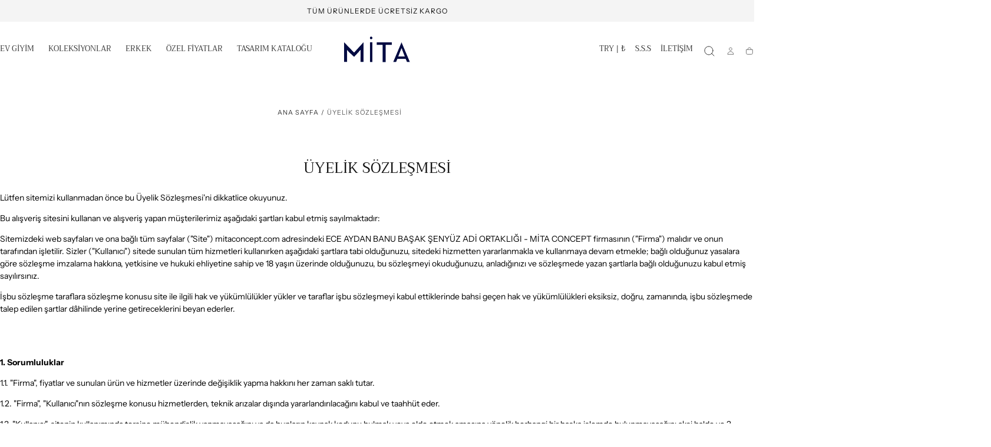

--- FILE ---
content_type: text/html; charset=utf-8
request_url: https://mitaconcept.com/pages/uyelik-sozlesmesi
body_size: 32102
content:
<!doctype html>
<html class="no-js" lang="tr">
  <head>
    <meta charset="utf-8">
    <meta http-equiv="X-UA-Compatible" content="IE=edge">
    <meta name="viewport" content="width=device-width,initial-scale=1,maximum-scale=1,viewport-fit=cover">
    <meta name="theme-color" content="">
    <link rel="canonical" href="https://mitaconcept.com/pages/uyelik-sozlesmesi">
    <link rel="preconnect" href="https://cdn.shopify.com" crossorigin><link rel="icon" type="image/png" href="//mitaconcept.com/cdn/shop/files/mita_concept_favicon.png?crop=center&height=32&v=1766175970&width=32"><link rel="preconnect" href="https://fonts.shopifycdn.com" crossorigin><title>
      Üyelik Sözleşmesi

        &ndash; Mita Concept</title>

    
      <meta name="description" content="Lütfen sitemizi kullanmadan önce bu Üyelik Sözleşmesi&#39;ni dikkatlice okuyunuz. Bu alışveriş sitesini kullanan ve alışveriş yapan müşterilerimiz aşağıdaki şartları kabul etmiş sayılmaktadır: Sitemizdeki web sayfaları ve ona bağlı tüm sayfalar (&quot;Site&quot;) mitaconcept.com adresindeki ECE AYDAN BANU BAŞAK ŞENYÜZ ADİ ORTAKLIĞI ">
    

    

<meta property="og:site_name" content="Mita Concept">
<meta property="og:url" content="https://mitaconcept.com/pages/uyelik-sozlesmesi">
<meta property="og:title" content="Üyelik Sözleşmesi">
<meta property="og:type" content="website">
<meta property="og:description" content="Lütfen sitemizi kullanmadan önce bu Üyelik Sözleşmesi&#39;ni dikkatlice okuyunuz. Bu alışveriş sitesini kullanan ve alışveriş yapan müşterilerimiz aşağıdaki şartları kabul etmiş sayılmaktadır: Sitemizdeki web sayfaları ve ona bağlı tüm sayfalar (&quot;Site&quot;) mitaconcept.com adresindeki ECE AYDAN BANU BAŞAK ŞENYÜZ ADİ ORTAKLIĞI "><meta name="twitter:card" content="summary_large_image">
<meta name="twitter:title" content="Üyelik Sözleşmesi">
<meta name="twitter:description" content="Lütfen sitemizi kullanmadan önce bu Üyelik Sözleşmesi&#39;ni dikkatlice okuyunuz. Bu alışveriş sitesini kullanan ve alışveriş yapan müşterilerimiz aşağıdaki şartları kabul etmiş sayılmaktadır: Sitemizdeki web sayfaları ve ona bağlı tüm sayfalar (&quot;Site&quot;) mitaconcept.com adresindeki ECE AYDAN BANU BAŞAK ŞENYÜZ ADİ ORTAKLIĞI ">


    <script src="//mitaconcept.com/cdn/shop/t/9/assets/pubsub.js?v=47587058936531202851765283917" defer="defer"></script>
    <script src="//mitaconcept.com/cdn/shop/t/9/assets/global.js?v=124619831414848371151765283917" defer="defer"></script>

    <script>window.performance && window.performance.mark && window.performance.mark('shopify.content_for_header.start');</script><meta name="google-site-verification" content="P9NQ8KDyJeoDNoWOLXzeSuSus8RCPZRMq_YWlh_-x3I">
<meta id="shopify-digital-wallet" name="shopify-digital-wallet" content="/67350724847/digital_wallets/dialog">
<link rel="alternate" hreflang="x-default" href="https://mitaconcept.com/pages/uyelik-sozlesmesi">
<link rel="alternate" hreflang="tr" href="https://mitaconcept.com/pages/uyelik-sozlesmesi">
<link rel="alternate" hreflang="en" href="https://mitaconcept.com/en/pages/uyelik-sozlesmesi">
<script async="async" src="/checkouts/internal/preloads.js?locale=tr-TR"></script>
<script id="shopify-features" type="application/json">{"accessToken":"017328d9a4f782e83c87737f6d61f95c","betas":["rich-media-storefront-analytics"],"domain":"mitaconcept.com","predictiveSearch":true,"shopId":67350724847,"locale":"tr"}</script>
<script>var Shopify = Shopify || {};
Shopify.shop = "5323a7-3.myshopify.com";
Shopify.locale = "tr";
Shopify.currency = {"active":"TRY","rate":"1.0"};
Shopify.country = "TR";
Shopify.theme = {"name":"Sahara","id":156477784303,"schema_name":"Sahara","schema_version":"3.0.0","theme_store_id":1926,"role":"main"};
Shopify.theme.handle = "null";
Shopify.theme.style = {"id":null,"handle":null};
Shopify.cdnHost = "mitaconcept.com/cdn";
Shopify.routes = Shopify.routes || {};
Shopify.routes.root = "/";</script>
<script type="module">!function(o){(o.Shopify=o.Shopify||{}).modules=!0}(window);</script>
<script>!function(o){function n(){var o=[];function n(){o.push(Array.prototype.slice.apply(arguments))}return n.q=o,n}var t=o.Shopify=o.Shopify||{};t.loadFeatures=n(),t.autoloadFeatures=n()}(window);</script>
<script id="shop-js-analytics" type="application/json">{"pageType":"page"}</script>
<script defer="defer" async type="module" src="//mitaconcept.com/cdn/shopifycloud/shop-js/modules/v2/client.init-shop-cart-sync_DR9jZNmZ.tr.esm.js"></script>
<script defer="defer" async type="module" src="//mitaconcept.com/cdn/shopifycloud/shop-js/modules/v2/chunk.common_CLi1v4h5.esm.js"></script>
<script defer="defer" async type="module" src="//mitaconcept.com/cdn/shopifycloud/shop-js/modules/v2/chunk.modal_BDPaSQkd.esm.js"></script>
<script type="module">
  await import("//mitaconcept.com/cdn/shopifycloud/shop-js/modules/v2/client.init-shop-cart-sync_DR9jZNmZ.tr.esm.js");
await import("//mitaconcept.com/cdn/shopifycloud/shop-js/modules/v2/chunk.common_CLi1v4h5.esm.js");
await import("//mitaconcept.com/cdn/shopifycloud/shop-js/modules/v2/chunk.modal_BDPaSQkd.esm.js");

  window.Shopify.SignInWithShop?.initShopCartSync?.({"fedCMEnabled":true,"windoidEnabled":true});

</script>
<script>(function() {
  var isLoaded = false;
  function asyncLoad() {
    if (isLoaded) return;
    isLoaded = true;
    var urls = ["https:\/\/sdks.automizely.com\/conversions\/v1\/conversions.js?app_connection_id=d006f40b09974d53a7e2692f90543ce6\u0026mapped_org_id=410d9a7b2b1dd8cd552f200d83250fb6_v1\u0026shop=5323a7-3.myshopify.com"];
    for (var i = 0; i < urls.length; i++) {
      var s = document.createElement('script');
      s.type = 'text/javascript';
      s.async = true;
      s.src = urls[i];
      var x = document.getElementsByTagName('script')[0];
      x.parentNode.insertBefore(s, x);
    }
  };
  if(window.attachEvent) {
    window.attachEvent('onload', asyncLoad);
  } else {
    window.addEventListener('load', asyncLoad, false);
  }
})();</script>
<script id="__st">var __st={"a":67350724847,"offset":10800,"reqid":"2587ded4-36d1-43aa-8495-f6af99d837df-1769618469","pageurl":"mitaconcept.com\/pages\/uyelik-sozlesmesi","s":"pages-105502507247","u":"aec6c05953f0","p":"page","rtyp":"page","rid":105502507247};</script>
<script>window.ShopifyPaypalV4VisibilityTracking = true;</script>
<script id="captcha-bootstrap">!function(){'use strict';const t='contact',e='account',n='new_comment',o=[[t,t],['blogs',n],['comments',n],[t,'customer']],c=[[e,'customer_login'],[e,'guest_login'],[e,'recover_customer_password'],[e,'create_customer']],r=t=>t.map((([t,e])=>`form[action*='/${t}']:not([data-nocaptcha='true']) input[name='form_type'][value='${e}']`)).join(','),a=t=>()=>t?[...document.querySelectorAll(t)].map((t=>t.form)):[];function s(){const t=[...o],e=r(t);return a(e)}const i='password',u='form_key',d=['recaptcha-v3-token','g-recaptcha-response','h-captcha-response',i],f=()=>{try{return window.sessionStorage}catch{return}},m='__shopify_v',_=t=>t.elements[u];function p(t,e,n=!1){try{const o=window.sessionStorage,c=JSON.parse(o.getItem(e)),{data:r}=function(t){const{data:e,action:n}=t;return t[m]||n?{data:e,action:n}:{data:t,action:n}}(c);for(const[e,n]of Object.entries(r))t.elements[e]&&(t.elements[e].value=n);n&&o.removeItem(e)}catch(o){console.error('form repopulation failed',{error:o})}}const l='form_type',E='cptcha';function T(t){t.dataset[E]=!0}const w=window,h=w.document,L='Shopify',v='ce_forms',y='captcha';let A=!1;((t,e)=>{const n=(g='f06e6c50-85a8-45c8-87d0-21a2b65856fe',I='https://cdn.shopify.com/shopifycloud/storefront-forms-hcaptcha/ce_storefront_forms_captcha_hcaptcha.v1.5.2.iife.js',D={infoText:'hCaptcha ile korunuyor',privacyText:'Gizlilik',termsText:'Koşullar'},(t,e,n)=>{const o=w[L][v],c=o.bindForm;if(c)return c(t,g,e,D).then(n);var r;o.q.push([[t,g,e,D],n]),r=I,A||(h.body.append(Object.assign(h.createElement('script'),{id:'captcha-provider',async:!0,src:r})),A=!0)});var g,I,D;w[L]=w[L]||{},w[L][v]=w[L][v]||{},w[L][v].q=[],w[L][y]=w[L][y]||{},w[L][y].protect=function(t,e){n(t,void 0,e),T(t)},Object.freeze(w[L][y]),function(t,e,n,w,h,L){const[v,y,A,g]=function(t,e,n){const i=e?o:[],u=t?c:[],d=[...i,...u],f=r(d),m=r(i),_=r(d.filter((([t,e])=>n.includes(e))));return[a(f),a(m),a(_),s()]}(w,h,L),I=t=>{const e=t.target;return e instanceof HTMLFormElement?e:e&&e.form},D=t=>v().includes(t);t.addEventListener('submit',(t=>{const e=I(t);if(!e)return;const n=D(e)&&!e.dataset.hcaptchaBound&&!e.dataset.recaptchaBound,o=_(e),c=g().includes(e)&&(!o||!o.value);(n||c)&&t.preventDefault(),c&&!n&&(function(t){try{if(!f())return;!function(t){const e=f();if(!e)return;const n=_(t);if(!n)return;const o=n.value;o&&e.removeItem(o)}(t);const e=Array.from(Array(32),(()=>Math.random().toString(36)[2])).join('');!function(t,e){_(t)||t.append(Object.assign(document.createElement('input'),{type:'hidden',name:u})),t.elements[u].value=e}(t,e),function(t,e){const n=f();if(!n)return;const o=[...t.querySelectorAll(`input[type='${i}']`)].map((({name:t})=>t)),c=[...d,...o],r={};for(const[a,s]of new FormData(t).entries())c.includes(a)||(r[a]=s);n.setItem(e,JSON.stringify({[m]:1,action:t.action,data:r}))}(t,e)}catch(e){console.error('failed to persist form',e)}}(e),e.submit())}));const S=(t,e)=>{t&&!t.dataset[E]&&(n(t,e.some((e=>e===t))),T(t))};for(const o of['focusin','change'])t.addEventListener(o,(t=>{const e=I(t);D(e)&&S(e,y())}));const B=e.get('form_key'),M=e.get(l),P=B&&M;t.addEventListener('DOMContentLoaded',(()=>{const t=y();if(P)for(const e of t)e.elements[l].value===M&&p(e,B);[...new Set([...A(),...v().filter((t=>'true'===t.dataset.shopifyCaptcha))])].forEach((e=>S(e,t)))}))}(h,new URLSearchParams(w.location.search),n,t,e,['guest_login'])})(!0,!0)}();</script>
<script integrity="sha256-4kQ18oKyAcykRKYeNunJcIwy7WH5gtpwJnB7kiuLZ1E=" data-source-attribution="shopify.loadfeatures" defer="defer" src="//mitaconcept.com/cdn/shopifycloud/storefront/assets/storefront/load_feature-a0a9edcb.js" crossorigin="anonymous"></script>
<script data-source-attribution="shopify.dynamic_checkout.dynamic.init">var Shopify=Shopify||{};Shopify.PaymentButton=Shopify.PaymentButton||{isStorefrontPortableWallets:!0,init:function(){window.Shopify.PaymentButton.init=function(){};var t=document.createElement("script");t.src="https://mitaconcept.com/cdn/shopifycloud/portable-wallets/latest/portable-wallets.tr.js",t.type="module",document.head.appendChild(t)}};
</script>
<script data-source-attribution="shopify.dynamic_checkout.buyer_consent">
  function portableWalletsHideBuyerConsent(e){var t=document.getElementById("shopify-buyer-consent"),n=document.getElementById("shopify-subscription-policy-button");t&&n&&(t.classList.add("hidden"),t.setAttribute("aria-hidden","true"),n.removeEventListener("click",e))}function portableWalletsShowBuyerConsent(e){var t=document.getElementById("shopify-buyer-consent"),n=document.getElementById("shopify-subscription-policy-button");t&&n&&(t.classList.remove("hidden"),t.removeAttribute("aria-hidden"),n.addEventListener("click",e))}window.Shopify?.PaymentButton&&(window.Shopify.PaymentButton.hideBuyerConsent=portableWalletsHideBuyerConsent,window.Shopify.PaymentButton.showBuyerConsent=portableWalletsShowBuyerConsent);
</script>
<script data-source-attribution="shopify.dynamic_checkout.cart.bootstrap">document.addEventListener("DOMContentLoaded",(function(){function t(){return document.querySelector("shopify-accelerated-checkout-cart, shopify-accelerated-checkout")}if(t())Shopify.PaymentButton.init();else{new MutationObserver((function(e,n){t()&&(Shopify.PaymentButton.init(),n.disconnect())})).observe(document.body,{childList:!0,subtree:!0})}}));
</script>

<script>window.performance && window.performance.mark && window.performance.mark('shopify.content_for_header.end');</script>

<style data-shopify>/* typography - body */
  @font-face {
  font-family: "Instrument Sans";
  font-weight: 400;
  font-style: normal;
  font-display: swap;
  src: url("//mitaconcept.com/cdn/fonts/instrument_sans/instrumentsans_n4.db86542ae5e1596dbdb28c279ae6c2086c4c5bfa.woff2") format("woff2"),
       url("//mitaconcept.com/cdn/fonts/instrument_sans/instrumentsans_n4.510f1b081e58d08c30978f465518799851ef6d8b.woff") format("woff");
}

  @font-face {
  font-family: "Instrument Sans";
  font-weight: 400;
  font-style: normal;
  font-display: swap;
  src: url("//mitaconcept.com/cdn/fonts/instrument_sans/instrumentsans_n4.db86542ae5e1596dbdb28c279ae6c2086c4c5bfa.woff2") format("woff2"),
       url("//mitaconcept.com/cdn/fonts/instrument_sans/instrumentsans_n4.510f1b081e58d08c30978f465518799851ef6d8b.woff") format("woff");
}

  @font-face {
  font-family: "Instrument Sans";
  font-weight: 700;
  font-style: normal;
  font-display: swap;
  src: url("//mitaconcept.com/cdn/fonts/instrument_sans/instrumentsans_n7.e4ad9032e203f9a0977786c356573ced65a7419a.woff2") format("woff2"),
       url("//mitaconcept.com/cdn/fonts/instrument_sans/instrumentsans_n7.b9e40f166fb7639074ba34738101a9d2990bb41a.woff") format("woff");
}

  @font-face {
  font-family: "Instrument Sans";
  font-weight: 400;
  font-style: normal;
  font-display: swap;
  src: url("//mitaconcept.com/cdn/fonts/instrument_sans/instrumentsans_n4.db86542ae5e1596dbdb28c279ae6c2086c4c5bfa.woff2") format("woff2"),
       url("//mitaconcept.com/cdn/fonts/instrument_sans/instrumentsans_n4.510f1b081e58d08c30978f465518799851ef6d8b.woff") format("woff");
}

  @font-face {
  font-family: "Instrument Sans";
  font-weight: 500;
  font-style: normal;
  font-display: swap;
  src: url("//mitaconcept.com/cdn/fonts/instrument_sans/instrumentsans_n5.1ce463e1cc056566f977610764d93d4704464858.woff2") format("woff2"),
       url("//mitaconcept.com/cdn/fonts/instrument_sans/instrumentsans_n5.9079eb7bba230c9d8d8d3a7d101aa9d9f40b6d14.woff") format("woff");
}

  @font-face {
  font-family: "Instrument Sans";
  font-weight: 600;
  font-style: normal;
  font-display: swap;
  src: url("//mitaconcept.com/cdn/fonts/instrument_sans/instrumentsans_n6.27dc66245013a6f7f317d383a3cc9a0c347fb42d.woff2") format("woff2"),
       url("//mitaconcept.com/cdn/fonts/instrument_sans/instrumentsans_n6.1a71efbeeb140ec495af80aad612ad55e19e6d0e.woff") format("woff");
}


  /* typography - heading */
  @font-face {
  font-family: Trirong;
  font-weight: 400;
  font-style: normal;
  font-display: swap;
  src: url("//mitaconcept.com/cdn/fonts/trirong/trirong_n4.46b40419aaa69bf77077c3108d75dad5a0318d4b.woff2") format("woff2"),
       url("//mitaconcept.com/cdn/fonts/trirong/trirong_n4.97753898e63cd7e164ad614681eba2c7fe577190.woff") format("woff");
}

  @font-face {
  font-family: Trirong;
  font-weight: 400;
  font-style: normal;
  font-display: swap;
  src: url("//mitaconcept.com/cdn/fonts/trirong/trirong_n4.46b40419aaa69bf77077c3108d75dad5a0318d4b.woff2") format("woff2"),
       url("//mitaconcept.com/cdn/fonts/trirong/trirong_n4.97753898e63cd7e164ad614681eba2c7fe577190.woff") format("woff");
}

  @font-face {
  font-family: Trirong;
  font-weight: 700;
  font-style: normal;
  font-display: swap;
  src: url("//mitaconcept.com/cdn/fonts/trirong/trirong_n7.a33ed6536f9a7c6d7a9d0b52e1e13fd44f544eff.woff2") format("woff2"),
       url("//mitaconcept.com/cdn/fonts/trirong/trirong_n7.cdb88d0f8e5c427b393745c8cdeb8bc085cbacff.woff") format("woff");
}

  @font-face {
  font-family: Trirong;
  font-weight: 300;
  font-style: normal;
  font-display: swap;
  src: url("//mitaconcept.com/cdn/fonts/trirong/trirong_n3.20e715e45e9574a31fa3f43d52c7c395e835e6b5.woff2") format("woff2"),
       url("//mitaconcept.com/cdn/fonts/trirong/trirong_n3.9ba8bc43584d6c50663c6d5a2c45330db835e987.woff") format("woff");
}

  @font-face {
  font-family: Trirong;
  font-weight: 500;
  font-style: normal;
  font-display: swap;
  src: url("//mitaconcept.com/cdn/fonts/trirong/trirong_n5.506bdf240f4562a3b401e78053b032372d3f924b.woff2") format("woff2"),
       url("//mitaconcept.com/cdn/fonts/trirong/trirong_n5.eb63b003519ac2925d281b351c1760d19c9d9503.woff") format("woff");
}

  @font-face {
  font-family: Trirong;
  font-weight: 600;
  font-style: normal;
  font-display: swap;
  src: url("//mitaconcept.com/cdn/fonts/trirong/trirong_n6.019238867f9a0be9d8d427411a7b3832dad0241c.woff2") format("woff2"),
       url("//mitaconcept.com/cdn/fonts/trirong/trirong_n6.57526a202ddaf324e4ddaa94a3000f8574426907.woff") format("woff");
}


  /* typography - button */
  @font-face {
  font-family: "Instrument Sans";
  font-weight: 500;
  font-style: normal;
  font-display: swap;
  src: url("//mitaconcept.com/cdn/fonts/instrument_sans/instrumentsans_n5.1ce463e1cc056566f977610764d93d4704464858.woff2") format("woff2"),
       url("//mitaconcept.com/cdn/fonts/instrument_sans/instrumentsans_n5.9079eb7bba230c9d8d8d3a7d101aa9d9f40b6d14.woff") format("woff");
}

  @font-face {
  font-family: "Instrument Sans";
  font-weight: 400;
  font-style: normal;
  font-display: swap;
  src: url("//mitaconcept.com/cdn/fonts/instrument_sans/instrumentsans_n4.db86542ae5e1596dbdb28c279ae6c2086c4c5bfa.woff2") format("woff2"),
       url("//mitaconcept.com/cdn/fonts/instrument_sans/instrumentsans_n4.510f1b081e58d08c30978f465518799851ef6d8b.woff") format("woff");
}

  @font-face {
  font-family: "Instrument Sans";
  font-weight: 700;
  font-style: normal;
  font-display: swap;
  src: url("//mitaconcept.com/cdn/fonts/instrument_sans/instrumentsans_n7.e4ad9032e203f9a0977786c356573ced65a7419a.woff2") format("woff2"),
       url("//mitaconcept.com/cdn/fonts/instrument_sans/instrumentsans_n7.b9e40f166fb7639074ba34738101a9d2990bb41a.woff") format("woff");
}

  @font-face {
  font-family: "Instrument Sans";
  font-weight: 400;
  font-style: normal;
  font-display: swap;
  src: url("//mitaconcept.com/cdn/fonts/instrument_sans/instrumentsans_n4.db86542ae5e1596dbdb28c279ae6c2086c4c5bfa.woff2") format("woff2"),
       url("//mitaconcept.com/cdn/fonts/instrument_sans/instrumentsans_n4.510f1b081e58d08c30978f465518799851ef6d8b.woff") format("woff");
}

  @font-face {
  font-family: "Instrument Sans";
  font-weight: 500;
  font-style: normal;
  font-display: swap;
  src: url("//mitaconcept.com/cdn/fonts/instrument_sans/instrumentsans_n5.1ce463e1cc056566f977610764d93d4704464858.woff2") format("woff2"),
       url("//mitaconcept.com/cdn/fonts/instrument_sans/instrumentsans_n5.9079eb7bba230c9d8d8d3a7d101aa9d9f40b6d14.woff") format("woff");
}

  @font-face {
  font-family: "Instrument Sans";
  font-weight: 600;
  font-style: normal;
  font-display: swap;
  src: url("//mitaconcept.com/cdn/fonts/instrument_sans/instrumentsans_n6.27dc66245013a6f7f317d383a3cc9a0c347fb42d.woff2") format("woff2"),
       url("//mitaconcept.com/cdn/fonts/instrument_sans/instrumentsans_n6.1a71efbeeb140ec495af80aad612ad55e19e6d0e.woff") format("woff");
}


    :root,
.color-scheme-1 {
      /* background */
      --color-background: 255,255,255;
      --gradient-background: #ffffff;
      --color-background-contrast: 191,191,191;

      /* typography */
      --color-foreground: 0,0,0;
      --color-secondary-text: 165,83,41;
      --color-heading-text: 17,17,17;

      /* buttons */
      --color-filled-button: 3,11,66;
      --color-filled-button-label: 255,255,255;
      --color-outlined-button: 255,255,255;
      --color-outlined-button-label: 3,11,66;

      /* badges */
      --color-badge-foreground: 0,0,0;
      --color-badge-background: 255,255,255;
      --color-badge-border: 0,0,0;

      /* other elements */
      --color-link: 50,50,50;
      --color-border: 240,240,240;
      --alpha-border: 1;

      --color-tag-foreground: 255,255,255;
      --color-tag-background: 3,11,66;

      --color-progress-bar: 165,83,41;
      --color-placeholder: 255,255,255;

      --color-button-swiper: ,,;

      --color-menu-transparent-text: ;

    --section-spacing-unit-size: 1.2rem;
    --spacing-unit-size: 0.4rem;
    --grid-spacing: 0.4rem;

      /* common colors */
      --color-success: #6BBD4F;
      --color-alert: #FAC151;
      --color-error: #D84339;
      --color-price-accent: #CD9B77;

      --color-white: #FFFFFF;
      --color-white-rgb: 255, 255, 255;
      --color-black: #111111;
      --color-black-rgb: 17, 17, 17;
      --color-light: #EBEBEB;
      --color-light-rgb: 235, 235, 235;
      --color-dark: #111111;
      --color-dark-rgb: 17, 17, 17;
    }
    
.color-scheme-2 {
      /* background */
      --color-background: 3,11,66;
      --gradient-background: #030b42;
      --color-background-contrast: 77,99,247;

      /* typography */
      --color-foreground: 255,255,255;
      --color-secondary-text: 3,11,66;
      --color-heading-text: 255,255,255;

      /* buttons */
      --color-filled-button: 255,255,255;
      --color-filled-button-label: 3,11,66;
      --color-outlined-button: 3,11,66;
      --color-outlined-button-label: 255,255,255;

      /* badges */
      --color-badge-foreground: 255,255,255;
      --color-badge-background: 3,11,66;
      --color-badge-border: 255,255,255;

      /* other elements */
      --color-link: 255,255,255;
      --color-border: 230,226,225;
      --alpha-border: 1;

      --color-tag-foreground: 255,255,255;
      --color-tag-background: 17,17,17;

      --color-progress-bar: 165,83,41;
      --color-placeholder: 255,255,255;

      --color-button-swiper: ,,;

      --color-menu-transparent-text: ;

    --section-spacing-unit-size: 1.2rem;
    --spacing-unit-size: 0.4rem;
    --grid-spacing: 0.4rem;

      /* common colors */
      --color-success: #6BBD4F;
      --color-alert: #FAC151;
      --color-error: #D84339;
      --color-price-accent: #CD9B77;

      --color-white: #FFFFFF;
      --color-white-rgb: 255, 255, 255;
      --color-black: #111111;
      --color-black-rgb: 17, 17, 17;
      --color-light: #EBEBEB;
      --color-light-rgb: 235, 235, 235;
      --color-dark: #111111;
      --color-dark-rgb: 17, 17, 17;
    }
    
.color-scheme-3 {
      /* background */
      --color-background: 244,244,244;
      --gradient-background: #f4f4f4;
      --color-background-contrast: 180,180,180;

      /* typography */
      --color-foreground: 0,0,0;
      --color-secondary-text: 165,83,41;
      --color-heading-text: 17,17,17;

      /* buttons */
      --color-filled-button: 3,11,66;
      --color-filled-button-label: 255,255,255;
      --color-outlined-button: 244,244,244;
      --color-outlined-button-label: 3,11,66;

      /* badges */
      --color-badge-foreground: 0,0,0;
      --color-badge-background: 244,244,244;
      --color-badge-border: 0,0,0;

      /* other elements */
      --color-link: 50,50,50;
      --color-border: 230,226,225;
      --alpha-border: 1;

      --color-tag-foreground: 255,255,255;
      --color-tag-background: 3,11,66;

      --color-progress-bar: 165,83,41;
      --color-placeholder: 255,255,255;

      --color-button-swiper: ,,;

      --color-menu-transparent-text: ;

    --section-spacing-unit-size: 1.2rem;
    --spacing-unit-size: 0.4rem;
    --grid-spacing: 0.4rem;

      /* common colors */
      --color-success: #6BBD4F;
      --color-alert: #FAC151;
      --color-error: #D84339;
      --color-price-accent: #CD9B77;

      --color-white: #FFFFFF;
      --color-white-rgb: 255, 255, 255;
      --color-black: #111111;
      --color-black-rgb: 17, 17, 17;
      --color-light: #EBEBEB;
      --color-light-rgb: 235, 235, 235;
      --color-dark: #111111;
      --color-dark-rgb: 17, 17, 17;
    }
    
.color-scheme-4 {
      /* background */
      --color-background: 194,130,107;
      --gradient-background: #c2826b;
      --color-background-contrast: 123,70,51;

      /* typography */
      --color-foreground: 50,50,50;
      --color-secondary-text: 244,244,244;
      --color-heading-text: 17,17,17;

      /* buttons */
      --color-filled-button: 255,255,255;
      --color-filled-button-label: 3,11,66;
      --color-outlined-button: 194,130,107;
      --color-outlined-button-label: 255,255,255;

      /* badges */
      --color-badge-foreground: 50,50,50;
      --color-badge-background: 194,130,107;
      --color-badge-border: 50,50,50;

      /* other elements */
      --color-link: 50,50,50;
      --color-border: 230,226,225;
      --alpha-border: 1;

      --color-tag-foreground: 255,255,255;
      --color-tag-background: 3,11,66;

      --color-progress-bar: 165,83,41;
      --color-placeholder: 255,255,255;

      --color-button-swiper: ,,;

      --color-menu-transparent-text: ;

    --section-spacing-unit-size: 1.2rem;
    --spacing-unit-size: 0.4rem;
    --grid-spacing: 0.4rem;

      /* common colors */
      --color-success: #6BBD4F;
      --color-alert: #FAC151;
      --color-error: #D84339;
      --color-price-accent: #CD9B77;

      --color-white: #FFFFFF;
      --color-white-rgb: 255, 255, 255;
      --color-black: #111111;
      --color-black-rgb: 17, 17, 17;
      --color-light: #EBEBEB;
      --color-light-rgb: 235, 235, 235;
      --color-dark: #111111;
      --color-dark-rgb: 17, 17, 17;
    }
    
.color-scheme-5 {
      /* background */
      --color-background: 244,244,244;
      --gradient-background: #f4f4f4;
      --color-background-contrast: 180,180,180;

      /* typography */
      --color-foreground: 0,0,0;
      --color-secondary-text: 165,83,41;
      --color-heading-text: 17,17,17;

      /* buttons */
      --color-filled-button: 3,11,66;
      --color-filled-button-label: 230,226,225;
      --color-outlined-button: 244,244,244;
      --color-outlined-button-label: 3,11,66;

      /* badges */
      --color-badge-foreground: 0,0,0;
      --color-badge-background: 244,244,244;
      --color-badge-border: 0,0,0;

      /* other elements */
      --color-link: 50,50,50;
      --color-border: 230,226,225;
      --alpha-border: 1;

      --color-tag-foreground: 255,255,255;
      --color-tag-background: 3,11,66;

      --color-progress-bar: 165,83,41;
      --color-placeholder: 255,255,255;

      --color-button-swiper: ,,;

      --color-menu-transparent-text: ;

    --section-spacing-unit-size: 1.2rem;
    --spacing-unit-size: 0.4rem;
    --grid-spacing: 0.4rem;

      /* common colors */
      --color-success: #6BBD4F;
      --color-alert: #FAC151;
      --color-error: #D84339;
      --color-price-accent: #CD9B77;

      --color-white: #FFFFFF;
      --color-white-rgb: 255, 255, 255;
      --color-black: #111111;
      --color-black-rgb: 17, 17, 17;
      --color-light: #EBEBEB;
      --color-light-rgb: 235, 235, 235;
      --color-dark: #111111;
      --color-dark-rgb: 17, 17, 17;
    }
    
.color-scheme-6 {
      /* background */
      --color-background: 255,255,255;
      --gradient-background: #ffffff;
      --color-background-contrast: 191,191,191;

      /* typography */
      --color-foreground: 0,0,0;
      --color-secondary-text: 165,83,41;
      --color-heading-text: 17,17,17;

      /* buttons */
      --color-filled-button: 255,255,255;
      --color-filled-button-label: 3,11,66;
      --color-outlined-button: 255,255,255;
      --color-outlined-button-label: 255,255,255;

      /* badges */
      --color-badge-foreground: 0,0,0;
      --color-badge-background: 255,255,255;
      --color-badge-border: 0,0,0;

      /* other elements */
      --color-link: 50,50,50;
      --color-border: 255,255,255;
      --alpha-border: 1;

      --color-tag-foreground: 255,255,255;
      --color-tag-background: 17,17,17;

      --color-progress-bar: 165,83,41;
      --color-placeholder: 255,255,255;

      --color-button-swiper: ,,;

      --color-menu-transparent-text: ;

    --section-spacing-unit-size: 1.2rem;
    --spacing-unit-size: 0.4rem;
    --grid-spacing: 0.4rem;

      /* common colors */
      --color-success: #6BBD4F;
      --color-alert: #FAC151;
      --color-error: #D84339;
      --color-price-accent: #CD9B77;

      --color-white: #FFFFFF;
      --color-white-rgb: 255, 255, 255;
      --color-black: #111111;
      --color-black-rgb: 17, 17, 17;
      --color-light: #EBEBEB;
      --color-light-rgb: 235, 235, 235;
      --color-dark: #111111;
      --color-dark-rgb: 17, 17, 17;
    }
    
.color-scheme-170b6121-d867-4382-a15f-5fde91240cbc {
      /* background */
      --color-background: 255,255,255;
      --gradient-background: #ffffff;
      --color-background-contrast: 191,191,191;

      /* typography */
      --color-foreground: 255,255,255;
      --color-secondary-text: 255,255,255;
      --color-heading-text: 255,255,255;

      /* buttons */
      --color-filled-button: 255,255,255;
      --color-filled-button-label: 255,255,255;
      --color-outlined-button: 255,255,255;
      --color-outlined-button-label: 255,255,255;

      /* badges */
      --color-badge-foreground: 255,255,255;
      --color-badge-background: 255,255,255;
      --color-badge-border: 255,255,255;

      /* other elements */
      --color-link: 255,255,255;
      --color-border: 255,255,255;
      --alpha-border: 1;

      --color-tag-foreground: 255,255,255;
      --color-tag-background: 255,255,255;

      --color-progress-bar: 255,255,255;
      --color-placeholder: 255,255,255;

      --color-button-swiper: ,,;

      --color-menu-transparent-text: ;

    --section-spacing-unit-size: 1.2rem;
    --spacing-unit-size: 0.4rem;
    --grid-spacing: 0.4rem;

      /* common colors */
      --color-success: #6BBD4F;
      --color-alert: #FAC151;
      --color-error: #D84339;
      --color-price-accent: #CD9B77;

      --color-white: #FFFFFF;
      --color-white-rgb: 255, 255, 255;
      --color-black: #111111;
      --color-black-rgb: 17, 17, 17;
      --color-light: #EBEBEB;
      --color-light-rgb: 235, 235, 235;
      --color-dark: #111111;
      --color-dark-rgb: 17, 17, 17;
    }body, .color-scheme-1, .color-scheme-2, .color-scheme-3, .color-scheme-4, .color-scheme-5, .color-scheme-6, .color-scheme-170b6121-d867-4382-a15f-5fde91240cbc {
    color: rgba(var(--color-foreground), 1);
    background-color: rgba(var(--color-background), 1);
  }

  :root {
    /* default properties */
    --header-height: 94px;
    --default-header-height: 94px;
    --default-announcement-bar-height: 2.7rem;

    --header-top-position: calc(var(--header-height) + var(--announcement-bar-height, var(--default-announcement-bar-height)));

    /* opacity */
    --opacity-none: 0;
    --opacity-lowest: 0.05;
    --opacity-lower: 0.125;
    --opacity-low: 0.25;
    --opacity-medium: 0.5;
    --opacity-high: 0.75;
    --opacity-highest: 0.85;
    --opacity-full: 1;

    /* section properties */
    --page-width: 144rem;
    --page-gutter: 1.2rem;

    --max-w-xxs-multiplier: 0.4694; /* 676px / 1440px = 0.4694 */
    --max-w-xs-multiplier: 0.5333;  /* 768px / 1440px = 0.5333 */
    --max-w-sm-multiplier: 0.6292;  /* 906px / 1440px = 0.6292 */
    --max-w-md-multiplier: 0.7111;  /* 1024px / 1440px = 0.7111 */
    --max-w-lg-multiplier: 0.7903;  /* 1138px / 1440px = 0.7903 */
    --max-w-xxl-multiplier: 0.9194; /* 1324px / 1440px = 0.9194 */

    --section-spacing-unit-size: 1.2rem;
    --block-spacing-unit-size: 0.4rem;
    --grid-horizontal-spacing: 0.4rem;
    --grid-vertical-spacing: 0.4rem;

    /* typography - heading */
    --font-heading-family: Trirong, serif;
    --font-heading-style: normal;
    --font-heading-weight: 400;

    --font-heading-scale: 1.0;
    --font-heading-letter-spacing: 0;
    --font-heading-text-transform: uppercase;

    /* typography - body */
    --font-body-family: "Instrument Sans", sans-serif;
    --font-body-style: normal;
    --font-body-weight: 400;

    --font-body-scale: 1.0;
    --font-body-letter-spacing: ;

    /* typography - button */
    --font-button-family: "Instrument Sans", sans-serif;
    --font-button-style: normal;
    --font-button-weight: 500;

    --font-button-scale: 0.0;
    --font-button-letter-spacing: ;
    --font-button-text-transform: button--uppercase;

    /* rtl: 'arial' as a fallback font for rtl languages *//* font weight */
    --font-weight-normal: 400; /* 400 */
    --font-weight-light: 400; /* 300 */
    --font-weight-medium: 500; /* 500 */
    --font-weight-semibold: 600; /* 600 */
    --font-weight-bold: 700; /* 700 */

    --font-weight-heading-normal: 400; /* 400 */
    --font-weight-heading-light: 300; /* 300 */
    --font-weight-heading-medium: 500; /* 500 */
    --font-weight-heading-semibold: 600; /* 600 */
    --font-weight-heading-bold: 700; /* 700 */

    --font-weight-button-normal: 400; /* 400 */
    --font-weight-button-light: 400; /* 300 */
    --font-weight-button-medium: 500; /* 500 */
    --font-weight-button-semibold: 600; /* 600 */
    --font-weight-button-bold: 700; /* 700 */

    /* font size */
    --font-size-base: 1.6rem;

    --font-size-static-xxs: 1.1rem;
    --font-size-static-xs: 1.2rem;
    --font-size-static-sm: 1.4rem;
    --font-size-static-md: 1.6rem;
    --font-size-static-lg: 1.8rem;
    --font-size-static-xl: 2.0rem;
    --font-size-static-xxl: 2.4rem;

    /* type scale */
    --font-type-scale: 1.200;
    --font-size-h6: 1.0rem;
    --font-size-h5: calc(var(--font-size-h6) * var(--font-type-scale));
    --font-size-h4: calc(var(--font-size-h5) * var(--font-type-scale));
    --font-size-h3: calc(var(--font-size-h4) * var(--font-type-scale));
    --font-size-h2: calc(var(--font-size-h3) * var(--font-type-scale));
    --font-size-h1: calc(var(--font-size-h2) * var(--font-type-scale));
    --font-size-h0: calc(var(--font-size-h1) * var(--font-type-scale));

    /* line height */
    --line-height-base: 1.5;

    --line-height-navigation: 1.0;
    --line-height-button: 1.25;
    --line-height-input: 1.25;
    --line-height-label: 1.25;
    --line-height-caption: 1.25;

    --line-height-static-xs: 1.00; /* don't use this value unless must */
    --line-height-static-sm: 1.25; /* most common and secure value */
    --line-height-static-md: 1.50;
    --line-height-static-lg: 2.25;
    --line-height-static-xl: 2.50;

    /* letter spacing */
    --letter-spacing-xs: 0.05rem;
    --letter-spacing-sm: 0.1rem;
    --letter-spacing-md: 0.2rem;

    --letter-spacing-static-md: 0.2rem;

    /* buttons & inputs */
    --button-border-radius: 0;
    --button-text-transform: uppercase;
    --buttons-border-width: 0.1rem;
    --buttons-border-opacity: 1;
    --input-border-radius: 0;

    --media-overlay-gradient-desktop: linear-gradient(180deg, rgba(0, 0, 0, 0) 0%, rgba(0, 0, 0, 0.25) 100%);
    --media-overlay-gradient-mobile: linear-gradient(180deg, rgba(0, 0, 0, 0) 0%, rgba(0, 0, 0, 0.25) 100%);

    --gradient-black: linear-gradient(180deg, rgba(0, 0, 0, 0) 0%, rgba(0, 0, 0, 0.2) 100%);
    --gradient-overlay-horizontal: linear-gradient(0deg, rgba(0, 0, 0, 0.2), rgba(0, 0, 0, 0.2));
    --color-popup-overlay: rgba(0, 0, 0, 0.5);

    --section-spacing-unit-desktop: 1.6rem;
    --section-spacing-unit-mobile:  1.2rem;

    --duration-short: 200ms;
    --duration-default: 300ms;
    --duration-long: 400ms;
    --duration-extra-long: 600ms;

    --z-header: 800;
    --z-modals: 900;
    --z-fab: 750;

    /* spacing */
    --spacing-unit: 1.6rem;
    --spacing-0: calc(var(--spacing-unit) * 0); /* 0 */
    --spacing-025: calc(var(--spacing-unit) * 0.0625); /* 0.1rem */
    --spacing-05: calc(var(--spacing-unit) * 0.125); /* 0.2rem */
    --spacing-1: calc(var(--spacing-unit) * 0.25); /* 0.4rem */
    --spacing-2: calc(var(--spacing-unit) * 0.50); /* 0.8rem */
    --spacing-3: calc(var(--spacing-unit) * 0.75); /* 1.2rem */
    --spacing-4: calc(var(--spacing-unit) * 1); /* 1.6rem */
    --spacing-5: calc(var(--spacing-unit) * 1.5); /* 2.4rem */
    --spacing-6: calc(var(--spacing-unit) * 2); /* 3.2rem */
    --spacing-7: calc(var(--spacing-unit) * 3); /* 4.8rem */
    --spacing-8: calc(var(--spacing-unit) * 4); /* 6.4rem */
    --spacing-9: calc(var(--spacing-unit) * 6); /* 9.6rem */
    --spacing-10: calc(var(--spacing-unit) * 8); /* 12.8rem */
    --spacing-11: calc(var(--spacing-unit) * 10); /* 16rem */

    --card-media-padding: 136.54%;
    --card-media-object-fit: cover;

    --theme-js-animations-on-mobile: fade-in 800ms forwards paused;
  }

  

  @media screen and (min-width: 750px) {
    :root {
      /* default properties */
      --default-header-height: 94px;
      --default-announcement-bar-height: 3.5rem;

      /* section properties */
      --page-gutter: 6.4rem;
      --section-spacing-unit-size: 1.6rem;
      --grid-horizontal-spacing: 0.8rem;
      --grid-vertical-spacing: 0.8rem;

      /* type scale */
      --font-type-scale: 1.200;
      --font-size-h6: 1.2rem;
      --font-size-h5: calc(var(--font-size-h6) * var(--font-type-scale));
      --font-size-h4: calc(var(--font-size-h5) * var(--font-type-scale));
      --font-size-h3: calc(var(--font-size-h4) * var(--font-type-scale));
      --font-size-h2: calc(var(--font-size-h3) * var(--font-type-scale));
      --font-size-h1: calc(var(--font-size-h2) * var(--font-type-scale));
      --font-size-h0: calc(var(--font-size-h1) * var(--font-type-scale));
    }
  }</style><link href="//mitaconcept.com/cdn/shop/t/9/assets/base.css?v=48976485533623869561767040523" rel="stylesheet" type="text/css" media="all" />
    <link href="//mitaconcept.com/cdn/shop/t/9/assets/swiper-bundle.min.css?v=177976310248660938071765283918" rel="stylesheet" type="text/css" media="all" />
    <link rel="stylesheet" href="//mitaconcept.com/cdn/shop/t/9/assets/component-drawer.css?v=29356059226013827531765283917" media="print" onload="this.media='all'">
    <noscript>
      <link href="//mitaconcept.com/cdn/shop/t/9/assets/component-drawer.css?v=29356059226013827531765283917" rel="stylesheet" type="text/css" media="all" />
    </noscript><link rel="stylesheet" href="//mitaconcept.com/cdn/shop/t/9/assets/component-predictive-search.css?v=75036005991498945731765283917" media="print" onload="this.media='all'">
      <script src="//mitaconcept.com/cdn/shop/t/9/assets/predictive-search.js?v=92622284360457197551765283917" defer="defer"></script>
      <noscript><link href="//mitaconcept.com/cdn/shop/t/9/assets/component-predictive-search.css?v=75036005991498945731765283917" rel="stylesheet" type="text/css" media="all" /></noscript>
<link rel="preload" as="font" href="//mitaconcept.com/cdn/fonts/trirong/trirong_n4.46b40419aaa69bf77077c3108d75dad5a0318d4b.woff2" type="font/woff2" crossorigin><link rel="preload" as="font" href="//mitaconcept.com/cdn/fonts/instrument_sans/instrumentsans_n4.db86542ae5e1596dbdb28c279ae6c2086c4c5bfa.woff2" type="font/woff2" crossorigin>

    <script>
      document.documentElement.className = document.documentElement.className.replace('no-js', 'js');

      if (Shopify.designMode) {
        document.documentElement.classList.add('shopify-design-mode');
      }
    </script>

    <script src="//mitaconcept.com/cdn/shop/t/9/assets/swiper-bundle.min.js?v=168720305826612860211765283918" defer="defer"></script>
  <script src="https://cdn.shopify.com/extensions/019b8d9a-c88d-784e-b024-e86578885fa2/webse-wp-button-v2-5/assets/whatsapp-free-button.js" type="text/javascript" defer="defer"></script>
<link href="https://cdn.shopify.com/extensions/019b8d9a-c88d-784e-b024-e86578885fa2/webse-wp-button-v2-5/assets/whatsapp-free-button.css" rel="stylesheet" type="text/css" media="all">
<link href="https://monorail-edge.shopifysvc.com" rel="dns-prefetch">
<script>(function(){if ("sendBeacon" in navigator && "performance" in window) {try {var session_token_from_headers = performance.getEntriesByType('navigation')[0].serverTiming.find(x => x.name == '_s').description;} catch {var session_token_from_headers = undefined;}var session_cookie_matches = document.cookie.match(/_shopify_s=([^;]*)/);var session_token_from_cookie = session_cookie_matches && session_cookie_matches.length === 2 ? session_cookie_matches[1] : "";var session_token = session_token_from_headers || session_token_from_cookie || "";function handle_abandonment_event(e) {var entries = performance.getEntries().filter(function(entry) {return /monorail-edge.shopifysvc.com/.test(entry.name);});if (!window.abandonment_tracked && entries.length === 0) {window.abandonment_tracked = true;var currentMs = Date.now();var navigation_start = performance.timing.navigationStart;var payload = {shop_id: 67350724847,url: window.location.href,navigation_start,duration: currentMs - navigation_start,session_token,page_type: "page"};window.navigator.sendBeacon("https://monorail-edge.shopifysvc.com/v1/produce", JSON.stringify({schema_id: "online_store_buyer_site_abandonment/1.1",payload: payload,metadata: {event_created_at_ms: currentMs,event_sent_at_ms: currentMs}}));}}window.addEventListener('pagehide', handle_abandonment_event);}}());</script>
<script id="web-pixels-manager-setup">(function e(e,d,r,n,o){if(void 0===o&&(o={}),!Boolean(null===(a=null===(i=window.Shopify)||void 0===i?void 0:i.analytics)||void 0===a?void 0:a.replayQueue)){var i,a;window.Shopify=window.Shopify||{};var t=window.Shopify;t.analytics=t.analytics||{};var s=t.analytics;s.replayQueue=[],s.publish=function(e,d,r){return s.replayQueue.push([e,d,r]),!0};try{self.performance.mark("wpm:start")}catch(e){}var l=function(){var e={modern:/Edge?\/(1{2}[4-9]|1[2-9]\d|[2-9]\d{2}|\d{4,})\.\d+(\.\d+|)|Firefox\/(1{2}[4-9]|1[2-9]\d|[2-9]\d{2}|\d{4,})\.\d+(\.\d+|)|Chrom(ium|e)\/(9{2}|\d{3,})\.\d+(\.\d+|)|(Maci|X1{2}).+ Version\/(15\.\d+|(1[6-9]|[2-9]\d|\d{3,})\.\d+)([,.]\d+|)( \(\w+\)|)( Mobile\/\w+|) Safari\/|Chrome.+OPR\/(9{2}|\d{3,})\.\d+\.\d+|(CPU[ +]OS|iPhone[ +]OS|CPU[ +]iPhone|CPU IPhone OS|CPU iPad OS)[ +]+(15[._]\d+|(1[6-9]|[2-9]\d|\d{3,})[._]\d+)([._]\d+|)|Android:?[ /-](13[3-9]|1[4-9]\d|[2-9]\d{2}|\d{4,})(\.\d+|)(\.\d+|)|Android.+Firefox\/(13[5-9]|1[4-9]\d|[2-9]\d{2}|\d{4,})\.\d+(\.\d+|)|Android.+Chrom(ium|e)\/(13[3-9]|1[4-9]\d|[2-9]\d{2}|\d{4,})\.\d+(\.\d+|)|SamsungBrowser\/([2-9]\d|\d{3,})\.\d+/,legacy:/Edge?\/(1[6-9]|[2-9]\d|\d{3,})\.\d+(\.\d+|)|Firefox\/(5[4-9]|[6-9]\d|\d{3,})\.\d+(\.\d+|)|Chrom(ium|e)\/(5[1-9]|[6-9]\d|\d{3,})\.\d+(\.\d+|)([\d.]+$|.*Safari\/(?![\d.]+ Edge\/[\d.]+$))|(Maci|X1{2}).+ Version\/(10\.\d+|(1[1-9]|[2-9]\d|\d{3,})\.\d+)([,.]\d+|)( \(\w+\)|)( Mobile\/\w+|) Safari\/|Chrome.+OPR\/(3[89]|[4-9]\d|\d{3,})\.\d+\.\d+|(CPU[ +]OS|iPhone[ +]OS|CPU[ +]iPhone|CPU IPhone OS|CPU iPad OS)[ +]+(10[._]\d+|(1[1-9]|[2-9]\d|\d{3,})[._]\d+)([._]\d+|)|Android:?[ /-](13[3-9]|1[4-9]\d|[2-9]\d{2}|\d{4,})(\.\d+|)(\.\d+|)|Mobile Safari.+OPR\/([89]\d|\d{3,})\.\d+\.\d+|Android.+Firefox\/(13[5-9]|1[4-9]\d|[2-9]\d{2}|\d{4,})\.\d+(\.\d+|)|Android.+Chrom(ium|e)\/(13[3-9]|1[4-9]\d|[2-9]\d{2}|\d{4,})\.\d+(\.\d+|)|Android.+(UC? ?Browser|UCWEB|U3)[ /]?(15\.([5-9]|\d{2,})|(1[6-9]|[2-9]\d|\d{3,})\.\d+)\.\d+|SamsungBrowser\/(5\.\d+|([6-9]|\d{2,})\.\d+)|Android.+MQ{2}Browser\/(14(\.(9|\d{2,})|)|(1[5-9]|[2-9]\d|\d{3,})(\.\d+|))(\.\d+|)|K[Aa][Ii]OS\/(3\.\d+|([4-9]|\d{2,})\.\d+)(\.\d+|)/},d=e.modern,r=e.legacy,n=navigator.userAgent;return n.match(d)?"modern":n.match(r)?"legacy":"unknown"}(),u="modern"===l?"modern":"legacy",c=(null!=n?n:{modern:"",legacy:""})[u],f=function(e){return[e.baseUrl,"/wpm","/b",e.hashVersion,"modern"===e.buildTarget?"m":"l",".js"].join("")}({baseUrl:d,hashVersion:r,buildTarget:u}),m=function(e){var d=e.version,r=e.bundleTarget,n=e.surface,o=e.pageUrl,i=e.monorailEndpoint;return{emit:function(e){var a=e.status,t=e.errorMsg,s=(new Date).getTime(),l=JSON.stringify({metadata:{event_sent_at_ms:s},events:[{schema_id:"web_pixels_manager_load/3.1",payload:{version:d,bundle_target:r,page_url:o,status:a,surface:n,error_msg:t},metadata:{event_created_at_ms:s}}]});if(!i)return console&&console.warn&&console.warn("[Web Pixels Manager] No Monorail endpoint provided, skipping logging."),!1;try{return self.navigator.sendBeacon.bind(self.navigator)(i,l)}catch(e){}var u=new XMLHttpRequest;try{return u.open("POST",i,!0),u.setRequestHeader("Content-Type","text/plain"),u.send(l),!0}catch(e){return console&&console.warn&&console.warn("[Web Pixels Manager] Got an unhandled error while logging to Monorail."),!1}}}}({version:r,bundleTarget:l,surface:e.surface,pageUrl:self.location.href,monorailEndpoint:e.monorailEndpoint});try{o.browserTarget=l,function(e){var d=e.src,r=e.async,n=void 0===r||r,o=e.onload,i=e.onerror,a=e.sri,t=e.scriptDataAttributes,s=void 0===t?{}:t,l=document.createElement("script"),u=document.querySelector("head"),c=document.querySelector("body");if(l.async=n,l.src=d,a&&(l.integrity=a,l.crossOrigin="anonymous"),s)for(var f in s)if(Object.prototype.hasOwnProperty.call(s,f))try{l.dataset[f]=s[f]}catch(e){}if(o&&l.addEventListener("load",o),i&&l.addEventListener("error",i),u)u.appendChild(l);else{if(!c)throw new Error("Did not find a head or body element to append the script");c.appendChild(l)}}({src:f,async:!0,onload:function(){if(!function(){var e,d;return Boolean(null===(d=null===(e=window.Shopify)||void 0===e?void 0:e.analytics)||void 0===d?void 0:d.initialized)}()){var d=window.webPixelsManager.init(e)||void 0;if(d){var r=window.Shopify.analytics;r.replayQueue.forEach((function(e){var r=e[0],n=e[1],o=e[2];d.publishCustomEvent(r,n,o)})),r.replayQueue=[],r.publish=d.publishCustomEvent,r.visitor=d.visitor,r.initialized=!0}}},onerror:function(){return m.emit({status:"failed",errorMsg:"".concat(f," has failed to load")})},sri:function(e){var d=/^sha384-[A-Za-z0-9+/=]+$/;return"string"==typeof e&&d.test(e)}(c)?c:"",scriptDataAttributes:o}),m.emit({status:"loading"})}catch(e){m.emit({status:"failed",errorMsg:(null==e?void 0:e.message)||"Unknown error"})}}})({shopId: 67350724847,storefrontBaseUrl: "https://mitaconcept.com",extensionsBaseUrl: "https://extensions.shopifycdn.com/cdn/shopifycloud/web-pixels-manager",monorailEndpoint: "https://monorail-edge.shopifysvc.com/unstable/produce_batch",surface: "storefront-renderer",enabledBetaFlags: ["2dca8a86"],webPixelsConfigList: [{"id":"936345839","configuration":"{\"hashed_organization_id\":\"410d9a7b2b1dd8cd552f200d83250fb6_v1\",\"app_key\":\"5323a7-3\",\"allow_collect_personal_data\":\"true\"}","eventPayloadVersion":"v1","runtimeContext":"STRICT","scriptVersion":"6f6660f15c595d517f203f6e1abcb171","type":"APP","apiClientId":2814809,"privacyPurposes":["ANALYTICS","MARKETING","SALE_OF_DATA"],"dataSharingAdjustments":{"protectedCustomerApprovalScopes":["read_customer_address","read_customer_email","read_customer_name","read_customer_personal_data","read_customer_phone"]}},{"id":"178323695","configuration":"{\"pixel_id\":\"329044968615224\",\"pixel_type\":\"facebook_pixel\",\"metaapp_system_user_token\":\"-\"}","eventPayloadVersion":"v1","runtimeContext":"OPEN","scriptVersion":"ca16bc87fe92b6042fbaa3acc2fbdaa6","type":"APP","apiClientId":2329312,"privacyPurposes":["ANALYTICS","MARKETING","SALE_OF_DATA"],"dataSharingAdjustments":{"protectedCustomerApprovalScopes":["read_customer_address","read_customer_email","read_customer_name","read_customer_personal_data","read_customer_phone"]}},{"id":"shopify-app-pixel","configuration":"{}","eventPayloadVersion":"v1","runtimeContext":"STRICT","scriptVersion":"0450","apiClientId":"shopify-pixel","type":"APP","privacyPurposes":["ANALYTICS","MARKETING"]},{"id":"shopify-custom-pixel","eventPayloadVersion":"v1","runtimeContext":"LAX","scriptVersion":"0450","apiClientId":"shopify-pixel","type":"CUSTOM","privacyPurposes":["ANALYTICS","MARKETING"]}],isMerchantRequest: false,initData: {"shop":{"name":"Mita Concept","paymentSettings":{"currencyCode":"TRY"},"myshopifyDomain":"5323a7-3.myshopify.com","countryCode":"TR","storefrontUrl":"https:\/\/mitaconcept.com"},"customer":null,"cart":null,"checkout":null,"productVariants":[],"purchasingCompany":null},},"https://mitaconcept.com/cdn","fcfee988w5aeb613cpc8e4bc33m6693e112",{"modern":"","legacy":""},{"shopId":"67350724847","storefrontBaseUrl":"https:\/\/mitaconcept.com","extensionBaseUrl":"https:\/\/extensions.shopifycdn.com\/cdn\/shopifycloud\/web-pixels-manager","surface":"storefront-renderer","enabledBetaFlags":"[\"2dca8a86\"]","isMerchantRequest":"false","hashVersion":"fcfee988w5aeb613cpc8e4bc33m6693e112","publish":"custom","events":"[[\"page_viewed\",{}]]"});</script><script>
  window.ShopifyAnalytics = window.ShopifyAnalytics || {};
  window.ShopifyAnalytics.meta = window.ShopifyAnalytics.meta || {};
  window.ShopifyAnalytics.meta.currency = 'TRY';
  var meta = {"page":{"pageType":"page","resourceType":"page","resourceId":105502507247,"requestId":"2587ded4-36d1-43aa-8495-f6af99d837df-1769618469"}};
  for (var attr in meta) {
    window.ShopifyAnalytics.meta[attr] = meta[attr];
  }
</script>
<script class="analytics">
  (function () {
    var customDocumentWrite = function(content) {
      var jquery = null;

      if (window.jQuery) {
        jquery = window.jQuery;
      } else if (window.Checkout && window.Checkout.$) {
        jquery = window.Checkout.$;
      }

      if (jquery) {
        jquery('body').append(content);
      }
    };

    var hasLoggedConversion = function(token) {
      if (token) {
        return document.cookie.indexOf('loggedConversion=' + token) !== -1;
      }
      return false;
    }

    var setCookieIfConversion = function(token) {
      if (token) {
        var twoMonthsFromNow = new Date(Date.now());
        twoMonthsFromNow.setMonth(twoMonthsFromNow.getMonth() + 2);

        document.cookie = 'loggedConversion=' + token + '; expires=' + twoMonthsFromNow;
      }
    }

    var trekkie = window.ShopifyAnalytics.lib = window.trekkie = window.trekkie || [];
    if (trekkie.integrations) {
      return;
    }
    trekkie.methods = [
      'identify',
      'page',
      'ready',
      'track',
      'trackForm',
      'trackLink'
    ];
    trekkie.factory = function(method) {
      return function() {
        var args = Array.prototype.slice.call(arguments);
        args.unshift(method);
        trekkie.push(args);
        return trekkie;
      };
    };
    for (var i = 0; i < trekkie.methods.length; i++) {
      var key = trekkie.methods[i];
      trekkie[key] = trekkie.factory(key);
    }
    trekkie.load = function(config) {
      trekkie.config = config || {};
      trekkie.config.initialDocumentCookie = document.cookie;
      var first = document.getElementsByTagName('script')[0];
      var script = document.createElement('script');
      script.type = 'text/javascript';
      script.onerror = function(e) {
        var scriptFallback = document.createElement('script');
        scriptFallback.type = 'text/javascript';
        scriptFallback.onerror = function(error) {
                var Monorail = {
      produce: function produce(monorailDomain, schemaId, payload) {
        var currentMs = new Date().getTime();
        var event = {
          schema_id: schemaId,
          payload: payload,
          metadata: {
            event_created_at_ms: currentMs,
            event_sent_at_ms: currentMs
          }
        };
        return Monorail.sendRequest("https://" + monorailDomain + "/v1/produce", JSON.stringify(event));
      },
      sendRequest: function sendRequest(endpointUrl, payload) {
        // Try the sendBeacon API
        if (window && window.navigator && typeof window.navigator.sendBeacon === 'function' && typeof window.Blob === 'function' && !Monorail.isIos12()) {
          var blobData = new window.Blob([payload], {
            type: 'text/plain'
          });

          if (window.navigator.sendBeacon(endpointUrl, blobData)) {
            return true;
          } // sendBeacon was not successful

        } // XHR beacon

        var xhr = new XMLHttpRequest();

        try {
          xhr.open('POST', endpointUrl);
          xhr.setRequestHeader('Content-Type', 'text/plain');
          xhr.send(payload);
        } catch (e) {
          console.log(e);
        }

        return false;
      },
      isIos12: function isIos12() {
        return window.navigator.userAgent.lastIndexOf('iPhone; CPU iPhone OS 12_') !== -1 || window.navigator.userAgent.lastIndexOf('iPad; CPU OS 12_') !== -1;
      }
    };
    Monorail.produce('monorail-edge.shopifysvc.com',
      'trekkie_storefront_load_errors/1.1',
      {shop_id: 67350724847,
      theme_id: 156477784303,
      app_name: "storefront",
      context_url: window.location.href,
      source_url: "//mitaconcept.com/cdn/s/trekkie.storefront.a804e9514e4efded663580eddd6991fcc12b5451.min.js"});

        };
        scriptFallback.async = true;
        scriptFallback.src = '//mitaconcept.com/cdn/s/trekkie.storefront.a804e9514e4efded663580eddd6991fcc12b5451.min.js';
        first.parentNode.insertBefore(scriptFallback, first);
      };
      script.async = true;
      script.src = '//mitaconcept.com/cdn/s/trekkie.storefront.a804e9514e4efded663580eddd6991fcc12b5451.min.js';
      first.parentNode.insertBefore(script, first);
    };
    trekkie.load(
      {"Trekkie":{"appName":"storefront","development":false,"defaultAttributes":{"shopId":67350724847,"isMerchantRequest":null,"themeId":156477784303,"themeCityHash":"302559365359382204","contentLanguage":"tr","currency":"TRY","eventMetadataId":"61628099-30c1-4f13-a8a1-825ed03970d3"},"isServerSideCookieWritingEnabled":true,"monorailRegion":"shop_domain","enabledBetaFlags":["65f19447","b5387b81"]},"Session Attribution":{},"S2S":{"facebookCapiEnabled":true,"source":"trekkie-storefront-renderer","apiClientId":580111}}
    );

    var loaded = false;
    trekkie.ready(function() {
      if (loaded) return;
      loaded = true;

      window.ShopifyAnalytics.lib = window.trekkie;

      var originalDocumentWrite = document.write;
      document.write = customDocumentWrite;
      try { window.ShopifyAnalytics.merchantGoogleAnalytics.call(this); } catch(error) {};
      document.write = originalDocumentWrite;

      window.ShopifyAnalytics.lib.page(null,{"pageType":"page","resourceType":"page","resourceId":105502507247,"requestId":"2587ded4-36d1-43aa-8495-f6af99d837df-1769618469","shopifyEmitted":true});

      var match = window.location.pathname.match(/checkouts\/(.+)\/(thank_you|post_purchase)/)
      var token = match? match[1]: undefined;
      if (!hasLoggedConversion(token)) {
        setCookieIfConversion(token);
        
      }
    });


        var eventsListenerScript = document.createElement('script');
        eventsListenerScript.async = true;
        eventsListenerScript.src = "//mitaconcept.com/cdn/shopifycloud/storefront/assets/shop_events_listener-3da45d37.js";
        document.getElementsByTagName('head')[0].appendChild(eventsListenerScript);

})();</script>
<script
  defer
  src="https://mitaconcept.com/cdn/shopifycloud/perf-kit/shopify-perf-kit-3.1.0.min.js"
  data-application="storefront-renderer"
  data-shop-id="67350724847"
  data-render-region="gcp-us-east1"
  data-page-type="page"
  data-theme-instance-id="156477784303"
  data-theme-name="Sahara"
  data-theme-version="3.0.0"
  data-monorail-region="shop_domain"
  data-resource-timing-sampling-rate="10"
  data-shs="true"
  data-shs-beacon="true"
  data-shs-export-with-fetch="true"
  data-shs-logs-sample-rate="1"
  data-shs-beacon-endpoint="https://mitaconcept.com/api/collect"
></script>
</head>

  <body class="template template--page is-at-top">
    <a class="skip-to-content-link button visually-hidden" href="#MainContent" role="button">İçeriğe geç</a><!-- BEGIN sections: header-group -->
<section id="shopify-section-sections--20903103398127__announcement-bar" class="shopify-section shopify-section-group-header-group section--announcement-bar"><link href="//mitaconcept.com/cdn/shop/t/9/assets/section-bar.css?v=85784855056182002661765283917" rel="stylesheet" type="text/css" media="all" />

<style data-shopify>#shopify-section-sections--20903103398127__announcement-bar > * {--padding-block-start: var(--section-spacing-unit-size) * 0;--padding-block-end: var(--section-spacing-unit-size) * 0;}#shopify-section-sections--20903103398127__announcement-bar > * {}</style>
<script src="//mitaconcept.com/cdn/shop/t/9/assets/announcement-bar-slider.js?v=62807835695569751581765283916" defer="defer"></script>

<div class='bar color-scheme-3 gradient isolate js-announcement-bar'>
  <div class='container'>
    <div class='bar__inner'><announcement-bar-slider
          class='swiper bar__swiper'
          data-autoplay-interval='5000'
          data-swiper-options='{"loop":false,"autoplay":false}'
        >
          <div class='swiper-wrapper'><div class='swiper-slide'>
                <div class='bar__text-content'>
                  <p>tüm ürünlerde ücretsiz kargo </p>
</div>
              </div></div>
        </announcement-bar-slider></div>
  </div>
</div>
<style> #shopify-section-sections--20903103398127__announcement-bar p {font-size: 12px;} </style></section><div id="shopify-section-sections--20903103398127__header" class="shopify-section shopify-section-group-header-group section-header"><link href="//mitaconcept.com/cdn/shop/t/9/assets/section-header.css?v=107902855069653895021765283918" rel="stylesheet" type="text/css" media="all" />

<style data-shopify>


      :root {
        --collection-sidebar-block-start: var(--header-height);
      }

      html.no-js .collection__sidebar {
        --collection-sidebar-block-start: 8rem;
      }

      #shopify-section-sections--20903103398127__header.is-sticky {
        position: -webkit-sticky;
        position: sticky;
        inset-block-start: 0;
        z-index: var(--z-header);
        max-height: var(--header-height, 0);
      }#shopify-section-sections--20903103398127__header{
    --header-card-aspect-ratio: 3/4;
  }
  @media screen and (min-width: 750px) {
    #shopify-section-sections--20903103398127__header{
      --header-card-aspect-ratio: 2/3;
    }
  }

  #shopify-section-sections--20903103398127__header.header__card .card__media {
    padding-top: 125%;
  }

</style>

<script>
document.addEventListener('DOMContentLoaded', function () {
  const dropdownElements = document.querySelectorAll('.header__nav-dropdown');
  const sublinksElements = document.querySelectorAll('.header__nav-sublinks');
  const navItems = document.querySelectorAll('.header__nav-links-item');
  let hoverTimeout;

  dropdownElements.forEach(function (dropdownElement) {
    const dropdownWidth = dropdownElement.offsetWidth;
    dropdownElement.style.setProperty('--dropdown-after-width', `${dropdownWidth}px`);
  });

  sublinksElements.forEach(function (sublinksElement) {
    const sublinksHeight = sublinksElement.offsetHeight;
    sublinksElement.style.setProperty('--dropdown-after-height', `${sublinksHeight}px`);
  });

  navItems.forEach(function (item) {
    item.addEventListener('mouseover', function () {
      clearTimeout(hoverTimeout);

      navItems.forEach(function (otherItem) {
        if (otherItem !== item) {
          otherItem.style.pointerEvents = 'none';

          hoverTimeout = setTimeout(() => {
            otherItem.style.pointerEvents = '';
          }, 300);
        }
      });
    });

    item.addEventListener('mouseout', function () {
      clearTimeout(hoverTimeout);
      navItems.forEach(function (otherItem) {
        otherItem.style.pointerEvents = '';
      });
    });
  });
});
</script>

<header id="header" class="header js-header  color-scheme-1 has-bottom-border has-bottom-border section-sections--20903103398127__header" data-sticky-header="true">
  <div class="container max-w-fluid">
    <div class="header__inner"><header-drawer class="drawer drawer--start header__drawer mobile-drawer large-up-hide">
  <details id="Navigation-drawer-header" class="drawer__container">
    <summary
      class="drawer__button svg-color-inherit"
      id="Navigation-drawer-button-header"
      aria-label="Menüyü aç"
      tabindex="0"
    >
      
<svg width="1em" height="1em" viewBox="0 0 24 24" fill="none" xmlns="http://www.w3.org/2000/svg">
        <path d="M3 12H21M3 5H21M3 19H21" stroke="currentColor" stroke-width="1.0" stroke-linecap="round"/>
      </svg>

      
<svg xmlns="http://www.w3.org/2000/svg" width="1em" height="1em" viewBox="0 0 40 40" fill="none">
        <path d="M7.91699 7.91675L32.0837 32.0834M32.0837 7.91675L7.91699 32.0834" stroke="currentColor" stroke-width="1.0" stroke-linecap="round" data-ignore-fill/>
      </svg>


      <noscript>
        
<svg width="66" height="64" viewBox="0 0 66 64" fill="none" xmlns="http://www.w3.org/2000/svg">
        <path d="M0 32H63.3079" stroke="#111111" stroke-width="1.0" stroke-linecap="round" stroke-linejoin="round" data-ignore-fill></path>
        <path d="M49.98 46.9938C53.7027 38.8007 56.6521 35.3612 64 32.0224C56.4879 28.3248 53.5721 24.8728 49.98 17.0059" stroke-width="1.0" stroke-linecap="round" stroke-linejoin="round" data-ignore-fill  stroke="#111111"></path>
      </svg>

      </noscript>
    </summary>

    <div class="drawer__content js-drawer" id="Navigation-menu-drawer-header" tabindex="-1">
      <button
        class="drawer__button-close header-drawer__button-close svg-color-inherit button-reset small-hide medium-hide no-js-hidden js-btn-close-drawer"
        aria-label="Kapat"
      >
        
<svg width="66" height="64" viewBox="0 0 66 64" fill="none" xmlns="http://www.w3.org/2000/svg">
        <path d="M0 32H63.3079" stroke="#111111" stroke-width="1.0" stroke-linecap="round" stroke-linejoin="round" data-ignore-fill></path>
        <path d="M49.98 46.9938C53.7027 38.8007 56.6521 35.3612 64 32.0224C56.4879 28.3248 53.5721 24.8728 49.98 17.0059" stroke-width="1.0" stroke-linecap="round" stroke-linejoin="round" data-ignore-fill  stroke="#111111"></path>
      </svg>

      </button>

      <div class="drawer__row large-up-hide"><predictive-search class="search">
  <form action="/search">
    <div class="search__head">
      <div class="search__controls">
<div class="field field--search" data-input-wrapper><label for="search-mobile" class="field__label visually-hidden">Ara</label><input
    type="search"
    id="search-mobile"
    name="q"
    placeholder="Ara"
    
    
    
    
    
    
    
    role="combobox"
            aria-expanded="false"
            aria-owns="predictive-search-results-list"
            aria-controls="predictive-search-results-list"
            aria-haspopup="listbox"
            aria-autocomplete="list"
            autocorrect="off"
            autocomplete="off"
            autocapitalize="off"
            spellcheck="false"
    class="field__input"
  /><span
      class="field__message hidden"
      data-message
      
    ></span></div>
<button
          type="submit"
          class="search__button search__button--submit button-reset js-btn-submit"
          aria-label="Ara"
        >
          
<svg width="24" height="24" viewBox="0 0 24 24" fill="none" xmlns="http://www.w3.org/2000/svg">
        <path d="M20 20L16.05 16.05M18 11C18 14.866 14.866 18 11 18C7.13401 18 4 14.866 4 11C4 7.13401 7.13401 4 11 4C14.866 4 18 7.13401 18 11Z" stroke="currentColor" stroke-width="1.0" stroke-linecap="round"  data-ignore-fill/>
      </svg>

        </button>

        <button
          type="button"
          class="search__button search__button--clear button-reset js-btn-clear-text"
          aria-label="Metni temizle"
          disabled
        >
          


        </button>
      </div>
    </div><div class="search__message hidden js-message-error">
        <p data-text>Bir şeyler yanlış gitti. Lütfen tekrar deneyin!</p>
      </div>

      <div class="search__body hidden js-results-container"></div></form>
</predictive-search>
</div>

      <div class="drawer__row drawer__row--gutter-lg">
        <accordion-default class="accordion">
          <nav class="drawer__nav">
            <ul class="drawer__menu list-unstyled" role="list"><li class="drawer__menu-item"><details class="accordion__section" id="Details-menu-drawer-menu-item-1">
                      <summary class="drawer__nav-link h4 js-btn">EV GİYİM
<svg xmlns="http://www.w3.org/2000/svg" width="24" height="24" viewBox="0 0 40 40" fill="none">
        <path d="M14.9997 6.66659L28.333 19.9999L14.9997 33.3333" stroke="currentColor" stroke-width="1.0" stroke-linecap="round" stroke-linejoin="round" data-ignore-fill/>
      </svg>

                      </summary>
                      <div class="accordion__body" id="link-ev-gi̇yi̇m">
                        <div class="drawer__submenu-first"><div class="drawer__grid">
                              
<div class="card header__card color-scheme-2 media-position--background">
                        
                          <div class="media media--overlay card__media"><img src="//mitaconcept.com/cdn/shop/files/mita-concept-sabahlik-kimono.webp?v=1766096294&amp;width=128" alt="" width="700" height="891" loading="lazy" srcset=" //mitaconcept.com/cdn/shop/files/mita-concept-sabahlik-kimono.webp?v=1766096294&amp;width=360 360w, //mitaconcept.com/cdn/shop/files/mita-concept-sabahlik-kimono.webp?v=1766096294&amp;width=480 480w, //mitaconcept.com/cdn/shop/files/mita-concept-sabahlik-kimono.webp?v=1766096294&amp;width=600 600w, //mitaconcept.com/cdn/shop/files/mita-concept-sabahlik-kimono.webp?v=1766096294 700w" sizes="(max-width: 360px) 360px,(max-width: 480px) 480px,(max-width: 600px) 600px, 100vw">
</div>
                        
                        <div class="content justify-end"><h6 class="card__title h4">Pijama</h6></div><a href="/collections/pijama" class="link-type--card" role="button">
                            <span class="visually-hidden"></span>
                          </a></div>
<div class="card header__card color-scheme-2 media-position--background">
                        
                          <div class="media media--overlay card__media"><img src="//mitaconcept.com/cdn/shop/files/Still_2025-11-25_004307_1.989_kopya.jpg?v=1764055885&amp;width=128" alt="" width="1200" height="1801" loading="lazy" srcset=" //mitaconcept.com/cdn/shop/files/Still_2025-11-25_004307_1.989_kopya.jpg?v=1764055885&amp;width=360 360w, //mitaconcept.com/cdn/shop/files/Still_2025-11-25_004307_1.989_kopya.jpg?v=1764055885&amp;width=480 480w, //mitaconcept.com/cdn/shop/files/Still_2025-11-25_004307_1.989_kopya.jpg?v=1764055885&amp;width=600 600w, //mitaconcept.com/cdn/shop/files/Still_2025-11-25_004307_1.989_kopya.jpg?v=1764055885&amp;width=720 720w, //mitaconcept.com/cdn/shop/files/Still_2025-11-25_004307_1.989_kopya.jpg?v=1764055885&amp;width=840 840w, //mitaconcept.com/cdn/shop/files/Still_2025-11-25_004307_1.989_kopya.jpg?v=1764055885&amp;width=960 960w, //mitaconcept.com/cdn/shop/files/Still_2025-11-25_004307_1.989_kopya.jpg?v=1764055885 1200w" sizes="(max-width: 360px) 360px,(max-width: 480px) 480px,(max-width: 600px) 600px,(max-width: 720px) 720px,(max-width: 840px) 840px,(max-width: 960px) 960px, 100vw">
</div>
                        
                        <div class="content justify-end"><h6 class="card__title h4">Sabahlık</h6></div><a href="/collections/sabahlik" class="link-type--card" role="button">
                            <span class="visually-hidden"></span>
                          </a></div>
<div class="card header__card color-scheme-2 media-position--background">
                        
                          <div class="media media--overlay card__media"><img src="//mitaconcept.com/cdn/shop/files/mita-concept-saten-gecelik.webp?v=1766096292&amp;width=128" alt="" width="700" height="891" loading="lazy" srcset=" //mitaconcept.com/cdn/shop/files/mita-concept-saten-gecelik.webp?v=1766096292&amp;width=360 360w, //mitaconcept.com/cdn/shop/files/mita-concept-saten-gecelik.webp?v=1766096292&amp;width=480 480w, //mitaconcept.com/cdn/shop/files/mita-concept-saten-gecelik.webp?v=1766096292&amp;width=600 600w, //mitaconcept.com/cdn/shop/files/mita-concept-saten-gecelik.webp?v=1766096292 700w" sizes="(max-width: 360px) 360px,(max-width: 480px) 480px,(max-width: 600px) 600px, 100vw">
</div>
                        
                        <div class="content justify-end"><h6 class="card__title h4">Gecelik</h6></div><a href="/collections/gecelik" class="link-type--card" role="button">
                            <span class="visually-hidden">pokğp</span>
                          </a></div>
<div class="card header__card color-scheme-2 media-position--background">
                        
                          <div class="media media--overlay card__media"><img src="//mitaconcept.com/cdn/shop/files/ChatGPT_Image_9_Ara_2025_11_01_50_kopya.jpg?v=1765268647&amp;width=128" alt="" width="1200" height="1802" loading="lazy" srcset=" //mitaconcept.com/cdn/shop/files/ChatGPT_Image_9_Ara_2025_11_01_50_kopya.jpg?v=1765268647&amp;width=360 360w, //mitaconcept.com/cdn/shop/files/ChatGPT_Image_9_Ara_2025_11_01_50_kopya.jpg?v=1765268647&amp;width=480 480w, //mitaconcept.com/cdn/shop/files/ChatGPT_Image_9_Ara_2025_11_01_50_kopya.jpg?v=1765268647&amp;width=600 600w, //mitaconcept.com/cdn/shop/files/ChatGPT_Image_9_Ara_2025_11_01_50_kopya.jpg?v=1765268647&amp;width=720 720w, //mitaconcept.com/cdn/shop/files/ChatGPT_Image_9_Ara_2025_11_01_50_kopya.jpg?v=1765268647&amp;width=840 840w, //mitaconcept.com/cdn/shop/files/ChatGPT_Image_9_Ara_2025_11_01_50_kopya.jpg?v=1765268647&amp;width=960 960w, //mitaconcept.com/cdn/shop/files/ChatGPT_Image_9_Ara_2025_11_01_50_kopya.jpg?v=1765268647 1200w" sizes="(max-width: 360px) 360px,(max-width: 480px) 480px,(max-width: 600px) 600px,(max-width: 720px) 720px,(max-width: 840px) 840px,(max-width: 960px) 960px, 100vw">
</div>
                        
                        <div class="content justify-end"><h6 class="card__title h4">Aksesuar</h6></div><a href="/collections/aksesuar" class="link-type--card" role="button">
                            <span class="visually-hidden"></span>
                          </a></div>








                            </div></div>
                      </div>
                    </details></li><li class="drawer__menu-item"><details class="accordion__section" id="Details-menu-drawer-menu-item-2">
                      <summary class="drawer__nav-link h4 js-btn">KOLEKSİYONLAR
<svg xmlns="http://www.w3.org/2000/svg" width="24" height="24" viewBox="0 0 40 40" fill="none">
        <path d="M14.9997 6.66659L28.333 19.9999L14.9997 33.3333" stroke="currentColor" stroke-width="1.0" stroke-linecap="round" stroke-linejoin="round" data-ignore-fill/>
      </svg>

                      </summary>
                      <div class="accordion__body" id="link-koleksi̇yonlar">
                        <div class="drawer__submenu-first"><div class="drawer__grid">
                              




<div class="card header__card color-scheme-2 media-position--background">
                        
                          <div class="media media--overlay card__media"><img src="//mitaconcept.com/cdn/shop/files/FBS00053.jpg?v=1729940506&amp;width=128" alt="" width="1200" height="1801" loading="lazy" srcset=" //mitaconcept.com/cdn/shop/files/FBS00053.jpg?v=1729940506&amp;width=360 360w, //mitaconcept.com/cdn/shop/files/FBS00053.jpg?v=1729940506&amp;width=480 480w, //mitaconcept.com/cdn/shop/files/FBS00053.jpg?v=1729940506&amp;width=600 600w, //mitaconcept.com/cdn/shop/files/FBS00053.jpg?v=1729940506&amp;width=720 720w, //mitaconcept.com/cdn/shop/files/FBS00053.jpg?v=1729940506&amp;width=840 840w, //mitaconcept.com/cdn/shop/files/FBS00053.jpg?v=1729940506&amp;width=960 960w, //mitaconcept.com/cdn/shop/files/FBS00053.jpg?v=1729940506 1200w" sizes="(max-width: 360px) 360px,(max-width: 480px) 480px,(max-width: 600px) 600px,(max-width: 720px) 720px,(max-width: 840px) 840px,(max-width: 960px) 960px, 100vw">
</div>
                        
                        <div class="content justify-end"><h6 class="card__title h4">Kişiselleştirilebilir Ürünler</h6></div><a href="/collections/kisisellestirilebilir-urunler" class="link-type--card" role="button">
                            <span class="visually-hidden"></span>
                          </a></div>
<div class="card header__card color-scheme-2 media-position--background">
                        
                          <div class="media media--overlay card__media"><img src="//mitaconcept.com/cdn/shop/files/FBS04486.jpg?v=1745244013&amp;width=128" alt="" width="1200" height="1801" loading="lazy" srcset=" //mitaconcept.com/cdn/shop/files/FBS04486.jpg?v=1745244013&amp;width=360 360w, //mitaconcept.com/cdn/shop/files/FBS04486.jpg?v=1745244013&amp;width=480 480w, //mitaconcept.com/cdn/shop/files/FBS04486.jpg?v=1745244013&amp;width=600 600w, //mitaconcept.com/cdn/shop/files/FBS04486.jpg?v=1745244013&amp;width=720 720w, //mitaconcept.com/cdn/shop/files/FBS04486.jpg?v=1745244013&amp;width=840 840w, //mitaconcept.com/cdn/shop/files/FBS04486.jpg?v=1745244013&amp;width=960 960w, //mitaconcept.com/cdn/shop/files/FBS04486.jpg?v=1745244013 1200w" sizes="(max-width: 360px) 360px,(max-width: 480px) 480px,(max-width: 600px) 600px,(max-width: 720px) 720px,(max-width: 840px) 840px,(max-width: 960px) 960px, 100vw">
</div>
                        
                        <div class="content justify-end"><h6 class="card__title h4">Anne Koleksiyonu</h6></div><a href="/collections/anne-koleksiyonu" class="link-type--card" role="button">
                            <span class="visually-hidden"></span>
                          </a></div>
<div class="card header__card color-scheme-2 media-position--background">
                        
                          <div class="media media--overlay card__media"><img src="//mitaconcept.com/cdn/shop/files/9_ecb1bced-1edb-4c56-8166-54e91d67174a.jpg?v=1763972016&amp;width=128" alt="" width="1200" height="1801" loading="lazy" srcset=" //mitaconcept.com/cdn/shop/files/9_ecb1bced-1edb-4c56-8166-54e91d67174a.jpg?v=1763972016&amp;width=360 360w, //mitaconcept.com/cdn/shop/files/9_ecb1bced-1edb-4c56-8166-54e91d67174a.jpg?v=1763972016&amp;width=480 480w, //mitaconcept.com/cdn/shop/files/9_ecb1bced-1edb-4c56-8166-54e91d67174a.jpg?v=1763972016&amp;width=600 600w, //mitaconcept.com/cdn/shop/files/9_ecb1bced-1edb-4c56-8166-54e91d67174a.jpg?v=1763972016&amp;width=720 720w, //mitaconcept.com/cdn/shop/files/9_ecb1bced-1edb-4c56-8166-54e91d67174a.jpg?v=1763972016&amp;width=840 840w, //mitaconcept.com/cdn/shop/files/9_ecb1bced-1edb-4c56-8166-54e91d67174a.jpg?v=1763972016&amp;width=960 960w, //mitaconcept.com/cdn/shop/files/9_ecb1bced-1edb-4c56-8166-54e91d67174a.jpg?v=1763972016 1200w" sizes="(max-width: 360px) 360px,(max-width: 480px) 480px,(max-width: 600px) 600px,(max-width: 720px) 720px,(max-width: 840px) 840px,(max-width: 960px) 960px, 100vw">
</div>
                        
                        <div class="content justify-end"><h6 class="card__title h4">Gelin Koleksiyonu</h6></div><a href="/collections/gelin-koleksiyonu" class="link-type--card" role="button">
                            <span class="visually-hidden"></span>
                          </a></div>
<div class="card header__card color-scheme-2 media-position--background">
                        
                          <div class="media media--overlay card__media"><img src="//mitaconcept.com/cdn/shop/files/Still_2025-11-26_232859_1.1814_kopya.jpg?v=1764318262&amp;width=128" alt="" width="1200" height="1801" loading="lazy" srcset=" //mitaconcept.com/cdn/shop/files/Still_2025-11-26_232859_1.1814_kopya.jpg?v=1764318262&amp;width=360 360w, //mitaconcept.com/cdn/shop/files/Still_2025-11-26_232859_1.1814_kopya.jpg?v=1764318262&amp;width=480 480w, //mitaconcept.com/cdn/shop/files/Still_2025-11-26_232859_1.1814_kopya.jpg?v=1764318262&amp;width=600 600w, //mitaconcept.com/cdn/shop/files/Still_2025-11-26_232859_1.1814_kopya.jpg?v=1764318262&amp;width=720 720w, //mitaconcept.com/cdn/shop/files/Still_2025-11-26_232859_1.1814_kopya.jpg?v=1764318262&amp;width=840 840w, //mitaconcept.com/cdn/shop/files/Still_2025-11-26_232859_1.1814_kopya.jpg?v=1764318262&amp;width=960 960w, //mitaconcept.com/cdn/shop/files/Still_2025-11-26_232859_1.1814_kopya.jpg?v=1764318262 1200w" sizes="(max-width: 360px) 360px,(max-width: 480px) 480px,(max-width: 600px) 600px,(max-width: 720px) 720px,(max-width: 840px) 840px,(max-width: 960px) 960px, 100vw">
</div>
                        
                        <div class="content justify-end"><h6 class="card__title h4">Sonbahar/Kış Koleksiyonu</h6></div><a href="/collections/sonbahar-kis" class="link-type--card" role="button">
                            <span class="visually-hidden"></span>
                          </a></div>




                            </div></div>
                      </div>
                    </details></li><li class="drawer__menu-item"><a href="/collections/mita-men" class="drawer__nav-link h4"  role="button">ERKEK</a></li><li class="drawer__menu-item"><a href="/collections/ozel-fiyatlar" class="drawer__nav-link h4"  role="button">ÖZEL FİYATLAR</a></li><li class="drawer__menu-item"><details class="accordion__section" id="Details-menu-drawer-menu-item-5">
                      <summary class="drawer__nav-link h4 js-btn">TASARIM KATALOĞU
<svg xmlns="http://www.w3.org/2000/svg" width="24" height="24" viewBox="0 0 40 40" fill="none">
        <path d="M14.9997 6.66659L28.333 19.9999L14.9997 33.3333" stroke="currentColor" stroke-width="1.0" stroke-linecap="round" stroke-linejoin="round" data-ignore-fill/>
      </svg>

                      </summary>
                      <div class="accordion__body" id="link-tasarim-katalogu">
                        <div class="drawer__submenu-first"><div class="drawer__grid">
                              








<div class="card header__card color-scheme-1 media-position--background">
                        
                        <div class="content justify-center"><h6 class="card__title h4">Gelin, Anne ve Çocuk kataloglarından favori deseninizi seçin, <strong>tasarım kodunu</strong> alın ve siparişinizi kişiselleştirin.</h6></div></div>
<div class="card header__card color-scheme-2 media-position--background">
                        
                          <div class="media media--overlay card__media"><img src="//mitaconcept.com/cdn/shop/files/gelin_katalogu_1.webp?v=1766740831&amp;width=128" alt="" width="525" height="788" loading="lazy" srcset=" //mitaconcept.com/cdn/shop/files/gelin_katalogu_1.webp?v=1766740831&amp;width=360 360w, //mitaconcept.com/cdn/shop/files/gelin_katalogu_1.webp?v=1766740831&amp;width=480 480w, //mitaconcept.com/cdn/shop/files/gelin_katalogu_1.webp?v=1766740831 525w" sizes="(max-width: 360px) 360px,(max-width: 480px) 480px, 100vw">
</div>
                        
                        <div class="content justify-end"><h6 class="card__title h4">Gelin Kataloğu</h6></div><a href="/pages/gelin-katalogu" class="link-type--card" role="button">
                            <span class="visually-hidden"></span>
                          </a></div>
<div class="card header__card color-scheme-2 media-position--background">
                        
                          <div class="media media--overlay card__media"><img src="//mitaconcept.com/cdn/shop/files/anne_katalogu.webp?v=1766740831&amp;width=128" alt="" width="525" height="788" loading="lazy" srcset=" //mitaconcept.com/cdn/shop/files/anne_katalogu.webp?v=1766740831&amp;width=360 360w, //mitaconcept.com/cdn/shop/files/anne_katalogu.webp?v=1766740831&amp;width=480 480w, //mitaconcept.com/cdn/shop/files/anne_katalogu.webp?v=1766740831 525w" sizes="(max-width: 360px) 360px,(max-width: 480px) 480px, 100vw">
</div>
                        
                        <div class="content justify-end"><h6 class="card__title h4">Anne Kataloğu</h6></div><a href="/pages/anne-katalogu" class="link-type--card" role="button">
                            <span class="visually-hidden"></span>
                          </a></div>
<div class="card header__card color-scheme-2 media-position--background">
                        
                          <div class="media media--overlay card__media"><img src="//mitaconcept.com/cdn/shop/files/cocuk_katalogu.webp?v=1766740831&amp;width=128" alt="" width="525" height="788" loading="lazy" srcset=" //mitaconcept.com/cdn/shop/files/cocuk_katalogu.webp?v=1766740831&amp;width=360 360w, //mitaconcept.com/cdn/shop/files/cocuk_katalogu.webp?v=1766740831&amp;width=480 480w, //mitaconcept.com/cdn/shop/files/cocuk_katalogu.webp?v=1766740831 525w" sizes="(max-width: 360px) 360px,(max-width: 480px) 480px, 100vw">
</div>
                        
                        <div class="content justify-end"><h6 class="card__title h4">Çocuk Kataloğu</h6></div><a href="/pages/cocuk-katalogu" class="link-type--card" role="button">
                            <span class="visually-hidden"></span>
                          </a></div>
                            </div></div>
                      </div>
                    </details></li></ul>
          </nav>
        </accordion-default>
      </div><div class="drawer__row">
          <nav class="drawer__subnav">
            <ul class="list-unstyled"><li class="drawer__subnav-item">
                  <a
                    href="/pages/hakkimizda"
                    class="drawer__subnav-link h5"
                    
                    role="button"
                  >Hakkımızda</a>
                </li><li class="drawer__subnav-item">
                  <a
                    href="/pages/sss"
                    class="drawer__subnav-link h5"
                    
                    role="button"
                  >SSS</a>
                </li><li class="drawer__subnav-item">
                  <a
                    href="/pages/contact"
                    class="drawer__subnav-link h5"
                    
                    role="button"
                  >Bizimle İletişim</a>
                </li><li class="drawer__subnav-item">
                  <a
                    href="/pages/beden-tablosu"
                    class="drawer__subnav-link h5"
                    
                    role="button"
                  >Beden Tablosu</a>
                </li><li class="drawer__subnav-item">
                  <a
                    href="/pages/kargo-takip"
                    class="drawer__subnav-link h5"
                    
                    role="button"
                  >Kargo Takip</a>
                </li></ul>
          </nav>
        </div><div class="drawer__row">
        <nav class="drawer__utils">
          <ul class="drawer__utils-items list-unstyled">
            <li class="drawer__utils-item">
              <a
                href="https://shopify.com/67350724847/account?locale=tr&region_country=TR"
                class="drawer__utils-link h5"
                title="Giriş yap"
                role="button"
              >Hesabım</a>
            </li><li class="drawer__utils-item">
                <menu-drawer class="drawer"><style data-shopify>
  .country-drawer__button-text,
  .header__utils-link span.country-drawer__button-text {
    display: flex;
    align-items: start;
    column-gap: 4px;
  }
</style>


<details id="Country-drawer-header-drawer" class="drawer__container">
  <summary
    class="drawer__button drawer__button--text svg-color-inherit drawer__utils-link h5"
    id="Country-drawer-button-header-drawer"
    aria-label="Ülke veya dil değiştir"
    tabindex="0"
  >
    <span class="drawer__button-text country-drawer__button-text" role="button">TRY | ₺</span>

    <noscript>
      
<svg width="66" height="64" viewBox="0 0 66 64" fill="none" xmlns="http://www.w3.org/2000/svg">
        <path d="M0 32H63.3079" stroke="#111111" stroke-width="1.0" stroke-linecap="round" stroke-linejoin="round" data-ignore-fill></path>
        <path d="M49.98 46.9938C53.7027 38.8007 56.6521 35.3612 64 32.0224C56.4879 28.3248 53.5721 24.8728 49.98 17.0059" stroke-width="1.0" stroke-linecap="round" stroke-linejoin="round" data-ignore-fill  stroke="#111111"></path>
      </svg>

    </noscript>
  </summary>

  <div class="drawer__content js-drawer" id="Country-menu-drawer-header-drawer" tabindex="-1">
    <button
      class="drawer__button-close text-current button-reset no-js-hidden js-btn-close-drawer svg-color-inherit"
      aria-label="Kapat"
      aria-controls="Country-menu-drawer-header-drawer"
      aria-expanded="false"
    >
      
<svg width="66" height="64" viewBox="0 0 66 64" fill="none" xmlns="http://www.w3.org/2000/svg">
        <path d="M0 32H63.3079" stroke="#111111" stroke-width="1.0" stroke-linecap="round" stroke-linejoin="round" data-ignore-fill></path>
        <path d="M49.98 46.9938C53.7027 38.8007 56.6521 35.3612 64 32.0224C56.4879 28.3248 53.5721 24.8728 49.98 17.0059" stroke-width="1.0" stroke-linecap="round" stroke-linejoin="round" data-ignore-fill  stroke="#111111"></path>
      </svg>

    </button>

    <div class="drawer__row drawer__row--gutter-sm"><h2 class="drawer__title heading-static">Ülke veya dil değiştir</h2><p>Gözatığınız yere göre ülkenizi veya dilinizi güncelleyin.</p></div><div class="drawer__row">
        <localization-form>
          <form method="post" action="/localization" id="localization_form" accept-charset="UTF-8" class="shopify-localization-form" enctype="multipart/form-data"><input type="hidden" name="form_type" value="localization" /><input type="hidden" name="utf8" value="✓" /><input type="hidden" name="_method" value="put" /><input type="hidden" name="return_to" value="/pages/uyelik-sozlesmesi" />
            
              <div class="form-row">
                <theme-dropdown class="theme-dropdown w-full" data-direction="down">
                  <button
                    type="button"
                    class="dropdown-button select-input__el"
                    id="country-drawer-selector-header-drawer"
                  >
                    <span class="dropdown-button__text-content">
                      Türkiye (TRY|₺)
                    </span>
                    
<svg xmlns="http://www.w3.org/2000/svg" width="16" height="16" viewBox="0 0 40 40" fill="none">
        <path d="M33.3337 14.9999L20.0003 28.3333L6.66699 14.9999" stroke="currentColor" stroke-width="1.0" stroke-linecap="round" stroke-linejoin="round" data-ignore-fill/>
      </svg>

                  </button>

                  <div class="dropdown-content">
                    <ul class="slim-scrollbar">
                      
                        <li class="">
                          <a href="#" data-value="UM">
                            ABD Küçük Harici Adaları (TRY|₺)
                          </a>
                        </li>
                      
                        <li class="">
                          <a href="#" data-value="AF">
                            Afganistan (TRY|₺)
                          </a>
                        </li>
                      
                        <li class="">
                          <a href="#" data-value="AX">
                            Åland Adaları (TRY|₺)
                          </a>
                        </li>
                      
                        <li class="">
                          <a href="#" data-value="DE">
                            Almanya (TRY|₺)
                          </a>
                        </li>
                      
                        <li class="">
                          <a href="#" data-value="US">
                            Amerika Birleşik Devletleri (TRY|₺)
                          </a>
                        </li>
                      
                        <li class="">
                          <a href="#" data-value="AD">
                            Andorra (TRY|₺)
                          </a>
                        </li>
                      
                        <li class="">
                          <a href="#" data-value="AO">
                            Angola (TRY|₺)
                          </a>
                        </li>
                      
                        <li class="">
                          <a href="#" data-value="AI">
                            Anguilla (TRY|₺)
                          </a>
                        </li>
                      
                        <li class="">
                          <a href="#" data-value="AG">
                            Antigua ve Barbuda (TRY|₺)
                          </a>
                        </li>
                      
                        <li class="">
                          <a href="#" data-value="AR">
                            Arjantin (TRY|₺)
                          </a>
                        </li>
                      
                        <li class="">
                          <a href="#" data-value="AL">
                            Arnavutluk (TRY|₺)
                          </a>
                        </li>
                      
                        <li class="">
                          <a href="#" data-value="AW">
                            Aruba (TRY|₺)
                          </a>
                        </li>
                      
                        <li class="">
                          <a href="#" data-value="AC">
                            Ascension Adası (TRY|₺)
                          </a>
                        </li>
                      
                        <li class="">
                          <a href="#" data-value="AU">
                            Avustralya (TRY|₺)
                          </a>
                        </li>
                      
                        <li class="">
                          <a href="#" data-value="AT">
                            Avusturya (TRY|₺)
                          </a>
                        </li>
                      
                        <li class="">
                          <a href="#" data-value="AZ">
                            Azerbaycan (TRY|₺)
                          </a>
                        </li>
                      
                        <li class="">
                          <a href="#" data-value="BS">
                            Bahamalar (TRY|₺)
                          </a>
                        </li>
                      
                        <li class="">
                          <a href="#" data-value="BH">
                            Bahreyn (TRY|₺)
                          </a>
                        </li>
                      
                        <li class="">
                          <a href="#" data-value="BD">
                            Bangladeş (TRY|₺)
                          </a>
                        </li>
                      
                        <li class="">
                          <a href="#" data-value="BB">
                            Barbados (TRY|₺)
                          </a>
                        </li>
                      
                        <li class="">
                          <a href="#" data-value="EH">
                            Batı Sahra (TRY|₺)
                          </a>
                        </li>
                      
                        <li class="">
                          <a href="#" data-value="BY">
                            Belarus (TRY|₺)
                          </a>
                        </li>
                      
                        <li class="">
                          <a href="#" data-value="BE">
                            Belçika (TRY|₺)
                          </a>
                        </li>
                      
                        <li class="">
                          <a href="#" data-value="BZ">
                            Belize (TRY|₺)
                          </a>
                        </li>
                      
                        <li class="">
                          <a href="#" data-value="BJ">
                            Benin (TRY|₺)
                          </a>
                        </li>
                      
                        <li class="">
                          <a href="#" data-value="BM">
                            Bermuda (TRY|₺)
                          </a>
                        </li>
                      
                        <li class="">
                          <a href="#" data-value="AE">
                            Birleşik Arap Emirlikleri (TRY|₺)
                          </a>
                        </li>
                      
                        <li class="">
                          <a href="#" data-value="GB">
                            Birleşik Krallık (TRY|₺)
                          </a>
                        </li>
                      
                        <li class="">
                          <a href="#" data-value="BO">
                            Bolivya (TRY|₺)
                          </a>
                        </li>
                      
                        <li class="">
                          <a href="#" data-value="BA">
                            Bosna-Hersek (TRY|₺)
                          </a>
                        </li>
                      
                        <li class="">
                          <a href="#" data-value="BW">
                            Botsvana (TRY|₺)
                          </a>
                        </li>
                      
                        <li class="">
                          <a href="#" data-value="BR">
                            Brezilya (TRY|₺)
                          </a>
                        </li>
                      
                        <li class="">
                          <a href="#" data-value="IO">
                            Britanya Hint Okyanusu Toprakları (TRY|₺)
                          </a>
                        </li>
                      
                        <li class="">
                          <a href="#" data-value="VG">
                            Britanya Virjin Adaları (TRY|₺)
                          </a>
                        </li>
                      
                        <li class="">
                          <a href="#" data-value="BN">
                            Brunei (TRY|₺)
                          </a>
                        </li>
                      
                        <li class="">
                          <a href="#" data-value="BG">
                            Bulgaristan (TRY|₺)
                          </a>
                        </li>
                      
                        <li class="">
                          <a href="#" data-value="BF">
                            Burkina Faso (TRY|₺)
                          </a>
                        </li>
                      
                        <li class="">
                          <a href="#" data-value="BI">
                            Burundi (TRY|₺)
                          </a>
                        </li>
                      
                        <li class="">
                          <a href="#" data-value="BT">
                            Butan (TRY|₺)
                          </a>
                        </li>
                      
                        <li class="">
                          <a href="#" data-value="TD">
                            Çad (TRY|₺)
                          </a>
                        </li>
                      
                        <li class="">
                          <a href="#" data-value="CV">
                            Cape Verde (TRY|₺)
                          </a>
                        </li>
                      
                        <li class="">
                          <a href="#" data-value="KY">
                            Cayman Adaları (TRY|₺)
                          </a>
                        </li>
                      
                        <li class="">
                          <a href="#" data-value="GI">
                            Cebelitarık (TRY|₺)
                          </a>
                        </li>
                      
                        <li class="">
                          <a href="#" data-value="CZ">
                            Çekya (TRY|₺)
                          </a>
                        </li>
                      
                        <li class="">
                          <a href="#" data-value="DZ">
                            Cezayir (TRY|₺)
                          </a>
                        </li>
                      
                        <li class="">
                          <a href="#" data-value="CX">
                            Christmas Adası (TRY|₺)
                          </a>
                        </li>
                      
                        <li class="">
                          <a href="#" data-value="DJ">
                            Cibuti (TRY|₺)
                          </a>
                        </li>
                      
                        <li class="">
                          <a href="#" data-value="CN">
                            Çin (TRY|₺)
                          </a>
                        </li>
                      
                        <li class="">
                          <a href="#" data-value="HK">
                            Çin Hong Kong ÖİB (TRY|₺)
                          </a>
                        </li>
                      
                        <li class="">
                          <a href="#" data-value="MO">
                            Çin Makao ÖİB (TRY|₺)
                          </a>
                        </li>
                      
                        <li class="">
                          <a href="#" data-value="CC">
                            Cocos (Keeling) Adaları (TRY|₺)
                          </a>
                        </li>
                      
                        <li class="">
                          <a href="#" data-value="CK">
                            Cook Adaları (TRY|₺)
                          </a>
                        </li>
                      
                        <li class="">
                          <a href="#" data-value="CI">
                            Côte d’Ivoire (TRY|₺)
                          </a>
                        </li>
                      
                        <li class="">
                          <a href="#" data-value="CW">
                            Curaçao (TRY|₺)
                          </a>
                        </li>
                      
                        <li class="">
                          <a href="#" data-value="DK">
                            Danimarka (TRY|₺)
                          </a>
                        </li>
                      
                        <li class="">
                          <a href="#" data-value="DO">
                            Dominik Cumhuriyeti (TRY|₺)
                          </a>
                        </li>
                      
                        <li class="">
                          <a href="#" data-value="DM">
                            Dominika (TRY|₺)
                          </a>
                        </li>
                      
                        <li class="">
                          <a href="#" data-value="EC">
                            Ekvador (TRY|₺)
                          </a>
                        </li>
                      
                        <li class="">
                          <a href="#" data-value="GQ">
                            Ekvator Ginesi (TRY|₺)
                          </a>
                        </li>
                      
                        <li class="">
                          <a href="#" data-value="SV">
                            El Salvador (TRY|₺)
                          </a>
                        </li>
                      
                        <li class="">
                          <a href="#" data-value="ID">
                            Endonezya (TRY|₺)
                          </a>
                        </li>
                      
                        <li class="">
                          <a href="#" data-value="ER">
                            Eritre (TRY|₺)
                          </a>
                        </li>
                      
                        <li class="">
                          <a href="#" data-value="AM">
                            Ermenistan (TRY|₺)
                          </a>
                        </li>
                      
                        <li class="">
                          <a href="#" data-value="EE">
                            Estonya (TRY|₺)
                          </a>
                        </li>
                      
                        <li class="">
                          <a href="#" data-value="SZ">
                            Esvatini (TRY|₺)
                          </a>
                        </li>
                      
                        <li class="">
                          <a href="#" data-value="ET">
                            Etiyopya (TRY|₺)
                          </a>
                        </li>
                      
                        <li class="">
                          <a href="#" data-value="FK">
                            Falkland Adaları (TRY|₺)
                          </a>
                        </li>
                      
                        <li class="">
                          <a href="#" data-value="FO">
                            Faroe Adaları (TRY|₺)
                          </a>
                        </li>
                      
                        <li class="">
                          <a href="#" data-value="MA">
                            Fas (TRY|₺)
                          </a>
                        </li>
                      
                        <li class="">
                          <a href="#" data-value="FJ">
                            Fiji (TRY|₺)
                          </a>
                        </li>
                      
                        <li class="">
                          <a href="#" data-value="PH">
                            Filipinler (TRY|₺)
                          </a>
                        </li>
                      
                        <li class="">
                          <a href="#" data-value="PS">
                            Filistin Bölgeleri (TRY|₺)
                          </a>
                        </li>
                      
                        <li class="">
                          <a href="#" data-value="FI">
                            Finlandiya (TRY|₺)
                          </a>
                        </li>
                      
                        <li class="">
                          <a href="#" data-value="FR">
                            Fransa (TRY|₺)
                          </a>
                        </li>
                      
                        <li class="">
                          <a href="#" data-value="TF">
                            Fransız Güney Toprakları (TRY|₺)
                          </a>
                        </li>
                      
                        <li class="">
                          <a href="#" data-value="GF">
                            Fransız Guyanası (TRY|₺)
                          </a>
                        </li>
                      
                        <li class="">
                          <a href="#" data-value="PF">
                            Fransız Polinezyası (TRY|₺)
                          </a>
                        </li>
                      
                        <li class="">
                          <a href="#" data-value="GA">
                            Gabon (TRY|₺)
                          </a>
                        </li>
                      
                        <li class="">
                          <a href="#" data-value="GM">
                            Gambiya (TRY|₺)
                          </a>
                        </li>
                      
                        <li class="">
                          <a href="#" data-value="GH">
                            Gana (TRY|₺)
                          </a>
                        </li>
                      
                        <li class="">
                          <a href="#" data-value="GN">
                            Gine (TRY|₺)
                          </a>
                        </li>
                      
                        <li class="">
                          <a href="#" data-value="GW">
                            Gine-Bissau (TRY|₺)
                          </a>
                        </li>
                      
                        <li class="">
                          <a href="#" data-value="GD">
                            Grenada (TRY|₺)
                          </a>
                        </li>
                      
                        <li class="">
                          <a href="#" data-value="GL">
                            Grönland (TRY|₺)
                          </a>
                        </li>
                      
                        <li class="">
                          <a href="#" data-value="GP">
                            Guadeloupe (TRY|₺)
                          </a>
                        </li>
                      
                        <li class="">
                          <a href="#" data-value="GT">
                            Guatemala (TRY|₺)
                          </a>
                        </li>
                      
                        <li class="">
                          <a href="#" data-value="GG">
                            Guernsey (TRY|₺)
                          </a>
                        </li>
                      
                        <li class="">
                          <a href="#" data-value="ZA">
                            Güney Afrika (TRY|₺)
                          </a>
                        </li>
                      
                        <li class="">
                          <a href="#" data-value="GS">
                            Güney Georgia ve Güney Sandwich Adaları (TRY|₺)
                          </a>
                        </li>
                      
                        <li class="">
                          <a href="#" data-value="KR">
                            Güney Kore (TRY|₺)
                          </a>
                        </li>
                      
                        <li class="">
                          <a href="#" data-value="SS">
                            Güney Sudan (TRY|₺)
                          </a>
                        </li>
                      
                        <li class="">
                          <a href="#" data-value="GE">
                            Gürcistan (TRY|₺)
                          </a>
                        </li>
                      
                        <li class="">
                          <a href="#" data-value="GY">
                            Guyana (TRY|₺)
                          </a>
                        </li>
                      
                        <li class="">
                          <a href="#" data-value="HT">
                            Haiti (TRY|₺)
                          </a>
                        </li>
                      
                        <li class="">
                          <a href="#" data-value="IN">
                            Hindistan (TRY|₺)
                          </a>
                        </li>
                      
                        <li class="">
                          <a href="#" data-value="HR">
                            Hırvatistan (TRY|₺)
                          </a>
                        </li>
                      
                        <li class="">
                          <a href="#" data-value="NL">
                            Hollanda (TRY|₺)
                          </a>
                        </li>
                      
                        <li class="">
                          <a href="#" data-value="HN">
                            Honduras (TRY|₺)
                          </a>
                        </li>
                      
                        <li class="">
                          <a href="#" data-value="IQ">
                            Irak (TRY|₺)
                          </a>
                        </li>
                      
                        <li class="">
                          <a href="#" data-value="IE">
                            İrlanda (TRY|₺)
                          </a>
                        </li>
                      
                        <li class="">
                          <a href="#" data-value="ES">
                            İspanya (TRY|₺)
                          </a>
                        </li>
                      
                        <li class="">
                          <a href="#" data-value="IL">
                            İsrail (TRY|₺)
                          </a>
                        </li>
                      
                        <li class="">
                          <a href="#" data-value="SE">
                            İsveç (TRY|₺)
                          </a>
                        </li>
                      
                        <li class="">
                          <a href="#" data-value="CH">
                            İsviçre (TRY|₺)
                          </a>
                        </li>
                      
                        <li class="">
                          <a href="#" data-value="IT">
                            İtalya (TRY|₺)
                          </a>
                        </li>
                      
                        <li class="">
                          <a href="#" data-value="IS">
                            İzlanda (TRY|₺)
                          </a>
                        </li>
                      
                        <li class="">
                          <a href="#" data-value="JM">
                            Jamaika (TRY|₺)
                          </a>
                        </li>
                      
                        <li class="">
                          <a href="#" data-value="JP">
                            Japonya (TRY|₺)
                          </a>
                        </li>
                      
                        <li class="">
                          <a href="#" data-value="JE">
                            Jersey (TRY|₺)
                          </a>
                        </li>
                      
                        <li class="">
                          <a href="#" data-value="KH">
                            Kamboçya (TRY|₺)
                          </a>
                        </li>
                      
                        <li class="">
                          <a href="#" data-value="CM">
                            Kamerun (TRY|₺)
                          </a>
                        </li>
                      
                        <li class="">
                          <a href="#" data-value="CA">
                            Kanada (TRY|₺)
                          </a>
                        </li>
                      
                        <li class="">
                          <a href="#" data-value="ME">
                            Karadağ (TRY|₺)
                          </a>
                        </li>
                      
                        <li class="">
                          <a href="#" data-value="BQ">
                            Karayip Hollandası (TRY|₺)
                          </a>
                        </li>
                      
                        <li class="">
                          <a href="#" data-value="QA">
                            Katar (TRY|₺)
                          </a>
                        </li>
                      
                        <li class="">
                          <a href="#" data-value="KZ">
                            Kazakistan (TRY|₺)
                          </a>
                        </li>
                      
                        <li class="">
                          <a href="#" data-value="KE">
                            Kenya (TRY|₺)
                          </a>
                        </li>
                      
                        <li class="">
                          <a href="#" data-value="CY">
                            Kıbrıs (TRY|₺)
                          </a>
                        </li>
                      
                        <li class="">
                          <a href="#" data-value="KG">
                            Kırgızistan (TRY|₺)
                          </a>
                        </li>
                      
                        <li class="">
                          <a href="#" data-value="KI">
                            Kiribati (TRY|₺)
                          </a>
                        </li>
                      
                        <li class="">
                          <a href="#" data-value="CO">
                            Kolombiya (TRY|₺)
                          </a>
                        </li>
                      
                        <li class="">
                          <a href="#" data-value="KM">
                            Komorlar (TRY|₺)
                          </a>
                        </li>
                      
                        <li class="">
                          <a href="#" data-value="CG">
                            Kongo - Brazavil (TRY|₺)
                          </a>
                        </li>
                      
                        <li class="">
                          <a href="#" data-value="CD">
                            Kongo - Kinşasa (TRY|₺)
                          </a>
                        </li>
                      
                        <li class="">
                          <a href="#" data-value="XK">
                            Kosova (TRY|₺)
                          </a>
                        </li>
                      
                        <li class="">
                          <a href="#" data-value="CR">
                            Kosta Rika (TRY|₺)
                          </a>
                        </li>
                      
                        <li class="">
                          <a href="#" data-value="KW">
                            Kuveyt (TRY|₺)
                          </a>
                        </li>
                      
                        <li class="">
                          <a href="#" data-value="MK">
                            Kuzey Makedonya (TRY|₺)
                          </a>
                        </li>
                      
                        <li class="">
                          <a href="#" data-value="LA">
                            Laos (TRY|₺)
                          </a>
                        </li>
                      
                        <li class="">
                          <a href="#" data-value="LS">
                            Lesotho (TRY|₺)
                          </a>
                        </li>
                      
                        <li class="">
                          <a href="#" data-value="LV">
                            Letonya (TRY|₺)
                          </a>
                        </li>
                      
                        <li class="">
                          <a href="#" data-value="LR">
                            Liberya (TRY|₺)
                          </a>
                        </li>
                      
                        <li class="">
                          <a href="#" data-value="LY">
                            Libya (TRY|₺)
                          </a>
                        </li>
                      
                        <li class="">
                          <a href="#" data-value="LI">
                            Liechtenstein (TRY|₺)
                          </a>
                        </li>
                      
                        <li class="">
                          <a href="#" data-value="LT">
                            Litvanya (TRY|₺)
                          </a>
                        </li>
                      
                        <li class="">
                          <a href="#" data-value="LB">
                            Lübnan (TRY|₺)
                          </a>
                        </li>
                      
                        <li class="">
                          <a href="#" data-value="LU">
                            Lüksemburg (TRY|₺)
                          </a>
                        </li>
                      
                        <li class="">
                          <a href="#" data-value="HU">
                            Macaristan (TRY|₺)
                          </a>
                        </li>
                      
                        <li class="">
                          <a href="#" data-value="MG">
                            Madagaskar (TRY|₺)
                          </a>
                        </li>
                      
                        <li class="">
                          <a href="#" data-value="MW">
                            Malavi (TRY|₺)
                          </a>
                        </li>
                      
                        <li class="">
                          <a href="#" data-value="MV">
                            Maldivler (TRY|₺)
                          </a>
                        </li>
                      
                        <li class="">
                          <a href="#" data-value="MY">
                            Malezya (TRY|₺)
                          </a>
                        </li>
                      
                        <li class="">
                          <a href="#" data-value="ML">
                            Mali (TRY|₺)
                          </a>
                        </li>
                      
                        <li class="">
                          <a href="#" data-value="MT">
                            Malta (TRY|₺)
                          </a>
                        </li>
                      
                        <li class="">
                          <a href="#" data-value="IM">
                            Man Adası (TRY|₺)
                          </a>
                        </li>
                      
                        <li class="">
                          <a href="#" data-value="MQ">
                            Martinik (TRY|₺)
                          </a>
                        </li>
                      
                        <li class="">
                          <a href="#" data-value="MU">
                            Mauritius (TRY|₺)
                          </a>
                        </li>
                      
                        <li class="">
                          <a href="#" data-value="YT">
                            Mayotte (TRY|₺)
                          </a>
                        </li>
                      
                        <li class="">
                          <a href="#" data-value="MX">
                            Meksika (TRY|₺)
                          </a>
                        </li>
                      
                        <li class="">
                          <a href="#" data-value="EG">
                            Mısır (TRY|₺)
                          </a>
                        </li>
                      
                        <li class="">
                          <a href="#" data-value="MN">
                            Moğolistan (TRY|₺)
                          </a>
                        </li>
                      
                        <li class="">
                          <a href="#" data-value="MD">
                            Moldova (TRY|₺)
                          </a>
                        </li>
                      
                        <li class="">
                          <a href="#" data-value="MC">
                            Monako (TRY|₺)
                          </a>
                        </li>
                      
                        <li class="">
                          <a href="#" data-value="MS">
                            Montserrat (TRY|₺)
                          </a>
                        </li>
                      
                        <li class="">
                          <a href="#" data-value="MR">
                            Moritanya (TRY|₺)
                          </a>
                        </li>
                      
                        <li class="">
                          <a href="#" data-value="MZ">
                            Mozambik (TRY|₺)
                          </a>
                        </li>
                      
                        <li class="">
                          <a href="#" data-value="MM">
                            Myanmar (Burma) (TRY|₺)
                          </a>
                        </li>
                      
                        <li class="">
                          <a href="#" data-value="NA">
                            Namibya (TRY|₺)
                          </a>
                        </li>
                      
                        <li class="">
                          <a href="#" data-value="NR">
                            Nauru (TRY|₺)
                          </a>
                        </li>
                      
                        <li class="">
                          <a href="#" data-value="NP">
                            Nepal (TRY|₺)
                          </a>
                        </li>
                      
                        <li class="">
                          <a href="#" data-value="NE">
                            Nijer (TRY|₺)
                          </a>
                        </li>
                      
                        <li class="">
                          <a href="#" data-value="NG">
                            Nijerya (TRY|₺)
                          </a>
                        </li>
                      
                        <li class="">
                          <a href="#" data-value="NI">
                            Nikaragua (TRY|₺)
                          </a>
                        </li>
                      
                        <li class="">
                          <a href="#" data-value="NU">
                            Niue (TRY|₺)
                          </a>
                        </li>
                      
                        <li class="">
                          <a href="#" data-value="NF">
                            Norfolk Adası (TRY|₺)
                          </a>
                        </li>
                      
                        <li class="">
                          <a href="#" data-value="NO">
                            Norveç (TRY|₺)
                          </a>
                        </li>
                      
                        <li class="">
                          <a href="#" data-value="CF">
                            Orta Afrika Cumhuriyeti (TRY|₺)
                          </a>
                        </li>
                      
                        <li class="">
                          <a href="#" data-value="UZ">
                            Özbekistan (TRY|₺)
                          </a>
                        </li>
                      
                        <li class="">
                          <a href="#" data-value="PK">
                            Pakistan (TRY|₺)
                          </a>
                        </li>
                      
                        <li class="">
                          <a href="#" data-value="PA">
                            Panama (TRY|₺)
                          </a>
                        </li>
                      
                        <li class="">
                          <a href="#" data-value="PG">
                            Papua Yeni Gine (TRY|₺)
                          </a>
                        </li>
                      
                        <li class="">
                          <a href="#" data-value="PY">
                            Paraguay (TRY|₺)
                          </a>
                        </li>
                      
                        <li class="">
                          <a href="#" data-value="PE">
                            Peru (TRY|₺)
                          </a>
                        </li>
                      
                        <li class="">
                          <a href="#" data-value="PN">
                            Pitcairn Adaları (TRY|₺)
                          </a>
                        </li>
                      
                        <li class="">
                          <a href="#" data-value="PL">
                            Polonya (TRY|₺)
                          </a>
                        </li>
                      
                        <li class="">
                          <a href="#" data-value="PT">
                            Portekiz (TRY|₺)
                          </a>
                        </li>
                      
                        <li class="">
                          <a href="#" data-value="RE">
                            Reunion (TRY|₺)
                          </a>
                        </li>
                      
                        <li class="">
                          <a href="#" data-value="RO">
                            Romanya (TRY|₺)
                          </a>
                        </li>
                      
                        <li class="">
                          <a href="#" data-value="RW">
                            Ruanda (TRY|₺)
                          </a>
                        </li>
                      
                        <li class="">
                          <a href="#" data-value="RU">
                            Rusya (TRY|₺)
                          </a>
                        </li>
                      
                        <li class="">
                          <a href="#" data-value="BL">
                            Saint Barthelemy (TRY|₺)
                          </a>
                        </li>
                      
                        <li class="">
                          <a href="#" data-value="SH">
                            Saint Helena (TRY|₺)
                          </a>
                        </li>
                      
                        <li class="">
                          <a href="#" data-value="KN">
                            Saint Kitts ve Nevis (TRY|₺)
                          </a>
                        </li>
                      
                        <li class="">
                          <a href="#" data-value="LC">
                            Saint Lucia (TRY|₺)
                          </a>
                        </li>
                      
                        <li class="">
                          <a href="#" data-value="MF">
                            Saint Martin (TRY|₺)
                          </a>
                        </li>
                      
                        <li class="">
                          <a href="#" data-value="PM">
                            Saint Pierre ve Miquelon (TRY|₺)
                          </a>
                        </li>
                      
                        <li class="">
                          <a href="#" data-value="VC">
                            Saint Vincent ve Grenadinler (TRY|₺)
                          </a>
                        </li>
                      
                        <li class="">
                          <a href="#" data-value="WS">
                            Samoa (TRY|₺)
                          </a>
                        </li>
                      
                        <li class="">
                          <a href="#" data-value="SM">
                            San Marino (TRY|₺)
                          </a>
                        </li>
                      
                        <li class="">
                          <a href="#" data-value="ST">
                            Sao Tome ve Principe (TRY|₺)
                          </a>
                        </li>
                      
                        <li class="">
                          <a href="#" data-value="SN">
                            Senegal (TRY|₺)
                          </a>
                        </li>
                      
                        <li class="">
                          <a href="#" data-value="SC">
                            Seyşeller (TRY|₺)
                          </a>
                        </li>
                      
                        <li class="">
                          <a href="#" data-value="SL">
                            Sierra Leone (TRY|₺)
                          </a>
                        </li>
                      
                        <li class="">
                          <a href="#" data-value="CL">
                            Şili (TRY|₺)
                          </a>
                        </li>
                      
                        <li class="">
                          <a href="#" data-value="SG">
                            Singapur (TRY|₺)
                          </a>
                        </li>
                      
                        <li class="">
                          <a href="#" data-value="SX">
                            Sint Maarten (TRY|₺)
                          </a>
                        </li>
                      
                        <li class="">
                          <a href="#" data-value="RS">
                            Sırbistan (TRY|₺)
                          </a>
                        </li>
                      
                        <li class="">
                          <a href="#" data-value="SK">
                            Slovakya (TRY|₺)
                          </a>
                        </li>
                      
                        <li class="">
                          <a href="#" data-value="SI">
                            Slovenya (TRY|₺)
                          </a>
                        </li>
                      
                        <li class="">
                          <a href="#" data-value="SB">
                            Solomon Adaları (TRY|₺)
                          </a>
                        </li>
                      
                        <li class="">
                          <a href="#" data-value="SO">
                            Somali (TRY|₺)
                          </a>
                        </li>
                      
                        <li class="">
                          <a href="#" data-value="LK">
                            Sri Lanka (TRY|₺)
                          </a>
                        </li>
                      
                        <li class="">
                          <a href="#" data-value="SD">
                            Sudan (TRY|₺)
                          </a>
                        </li>
                      
                        <li class="">
                          <a href="#" data-value="SR">
                            Surinam (TRY|₺)
                          </a>
                        </li>
                      
                        <li class="">
                          <a href="#" data-value="SA">
                            Suudi Arabistan (TRY|₺)
                          </a>
                        </li>
                      
                        <li class="">
                          <a href="#" data-value="SJ">
                            Svalbard ve Jan Mayen (TRY|₺)
                          </a>
                        </li>
                      
                        <li class="">
                          <a href="#" data-value="TJ">
                            Tacikistan (TRY|₺)
                          </a>
                        </li>
                      
                        <li class="">
                          <a href="#" data-value="TZ">
                            Tanzanya (TRY|₺)
                          </a>
                        </li>
                      
                        <li class="">
                          <a href="#" data-value="TH">
                            Tayland (TRY|₺)
                          </a>
                        </li>
                      
                        <li class="">
                          <a href="#" data-value="TW">
                            Tayvan (TRY|₺)
                          </a>
                        </li>
                      
                        <li class="">
                          <a href="#" data-value="TL">
                            Timor-Leste (TRY|₺)
                          </a>
                        </li>
                      
                        <li class="">
                          <a href="#" data-value="TG">
                            Togo (TRY|₺)
                          </a>
                        </li>
                      
                        <li class="">
                          <a href="#" data-value="TK">
                            Tokelau (TRY|₺)
                          </a>
                        </li>
                      
                        <li class="">
                          <a href="#" data-value="TO">
                            Tonga (TRY|₺)
                          </a>
                        </li>
                      
                        <li class="">
                          <a href="#" data-value="TT">
                            Trinidad ve Tobago (TRY|₺)
                          </a>
                        </li>
                      
                        <li class="">
                          <a href="#" data-value="TA">
                            Tristan da Cunha (TRY|₺)
                          </a>
                        </li>
                      
                        <li class="">
                          <a href="#" data-value="TN">
                            Tunus (TRY|₺)
                          </a>
                        </li>
                      
                        <li class="is-active">
                          <a href="#" data-value="TR">
                            Türkiye (TRY|₺)
                          </a>
                        </li>
                      
                        <li class="">
                          <a href="#" data-value="TM">
                            Türkmenistan (TRY|₺)
                          </a>
                        </li>
                      
                        <li class="">
                          <a href="#" data-value="TC">
                            Turks ve Caicos Adaları (TRY|₺)
                          </a>
                        </li>
                      
                        <li class="">
                          <a href="#" data-value="TV">
                            Tuvalu (TRY|₺)
                          </a>
                        </li>
                      
                        <li class="">
                          <a href="#" data-value="UG">
                            Uganda (TRY|₺)
                          </a>
                        </li>
                      
                        <li class="">
                          <a href="#" data-value="UA">
                            Ukrayna (TRY|₺)
                          </a>
                        </li>
                      
                        <li class="">
                          <a href="#" data-value="OM">
                            Umman (TRY|₺)
                          </a>
                        </li>
                      
                        <li class="">
                          <a href="#" data-value="JO">
                            Ürdün (TRY|₺)
                          </a>
                        </li>
                      
                        <li class="">
                          <a href="#" data-value="UY">
                            Uruguay (TRY|₺)
                          </a>
                        </li>
                      
                        <li class="">
                          <a href="#" data-value="VU">
                            Vanuatu (TRY|₺)
                          </a>
                        </li>
                      
                        <li class="">
                          <a href="#" data-value="VA">
                            Vatikan (TRY|₺)
                          </a>
                        </li>
                      
                        <li class="">
                          <a href="#" data-value="VE">
                            Venezuela (TRY|₺)
                          </a>
                        </li>
                      
                        <li class="">
                          <a href="#" data-value="VN">
                            Vietnam (TRY|₺)
                          </a>
                        </li>
                      
                        <li class="">
                          <a href="#" data-value="WF">
                            Wallis ve Futuna (TRY|₺)
                          </a>
                        </li>
                      
                        <li class="">
                          <a href="#" data-value="YE">
                            Yemen (TRY|₺)
                          </a>
                        </li>
                      
                        <li class="">
                          <a href="#" data-value="NC">
                            Yeni Kaledonya (TRY|₺)
                          </a>
                        </li>
                      
                        <li class="">
                          <a href="#" data-value="NZ">
                            Yeni Zelanda (TRY|₺)
                          </a>
                        </li>
                      
                        <li class="">
                          <a href="#" data-value="GR">
                            Yunanistan (TRY|₺)
                          </a>
                        </li>
                      
                        <li class="">
                          <a href="#" data-value="ZM">
                            Zambiya (TRY|₺)
                          </a>
                        </li>
                      
                        <li class="">
                          <a href="#" data-value="ZW">
                            Zimbabve (TRY|₺)
                          </a>
                        </li>
                      
                    </ul>
                  </div>

                  <input
                    type="hidden"
                    name="country_code"
                    value="TR"
                  >
                </theme-dropdown>
              </div>
            

            
              <div class="form-row">
                <theme-dropdown class="theme-dropdown w-full" data-direction="down">
                  <button
                    type="button"
                    class="dropdown-button select-input__el"
                    id="country-drawer-language-header-drawer"
                  >
                    <span class="dropdown-button__text-content">
                      Türkçe
                    </span>
                    
<svg xmlns="http://www.w3.org/2000/svg" width="16" height="16" viewBox="0 0 40 40" fill="none">
        <path d="M33.3337 14.9999L20.0003 28.3333L6.66699 14.9999" stroke="currentColor" stroke-width="1.0" stroke-linecap="round" stroke-linejoin="round" data-ignore-fill/>
      </svg>

                  </button>

                  <div class="dropdown-content">
                    <ul class="slim-scrollbar">
                      
                        <li class="is-active">
                          <a href="#" data-value="tr">
                            Türkçe
                          </a>
                        </li>
                      
                        <li class="">
                          <a href="#" data-value="en">
                            English
                          </a>
                        </li>
                      
                    </ul>
                  </div>

                  <input
                    type="hidden"
                    name="language_code"
                    value="tr"
                  >
                </theme-dropdown>
              </div>
            

            <div class="form-row no-js">
              <button
                type="submit"
                class="button button--outlined button--full no-js"
              >
                Gönder
              </button>
            </div>
          </form>
        </localization-form>
      </div></div>
</details>
</menu-drawer>
              </li></ul>
        </nav>
      </div>
    </div>
  </details>
</header-drawer>
<nav class="header__nav small-hide medium-hide svg-color-inherit js-nav">
            <ul class="header__nav-items list-unstyled">
<li class="header__nav-item js-nav-item has-dropdown" data-menu-item="EV GİYİM">
                  <a
                    href="/collections/ev-giyim"
                    class="header__nav-link nav-text-link js-nav-link"
                    title="EV GİYİM"
                    
                    aria-haspopup="true"
                    role="button"
                  >EV GİYİM</a>

                    <div class="header__nav-dropdown js-dropdown ">
                      <ul class="header__nav-links list-unstyled header__nav-grid--4">
<div class="card header__card color-scheme-2 media-position--background"><a href="/collections/pijama" style="height:100%">
                              <div class="media media--overlay card__media"><img src="//mitaconcept.com/cdn/shop/files/mita-concept-sabahlik-kimono.webp?v=1766096294&amp;width=128" alt="" width="700" height="891" loading="lazy" srcset=" //mitaconcept.com/cdn/shop/files/mita-concept-sabahlik-kimono.webp?v=1766096294&amp;width=360 360w, //mitaconcept.com/cdn/shop/files/mita-concept-sabahlik-kimono.webp?v=1766096294 700w" sizes="(max-width: 360px) 360px, 100vw">
</div>
                            
                            <div class="content justify-end" style="z-index:2"><h6 class="card__title h4">Pijama</h6></div></a></div>

<div class="card header__card color-scheme-2 media-position--background"><a href="/collections/sabahlik" style="height:100%">
                              <div class="media media--overlay card__media"><img src="//mitaconcept.com/cdn/shop/files/Still_2025-11-25_004307_1.989_kopya.jpg?v=1764055885&amp;width=128" alt="" width="1200" height="1801" loading="lazy" srcset=" //mitaconcept.com/cdn/shop/files/Still_2025-11-25_004307_1.989_kopya.jpg?v=1764055885&amp;width=360 360w, //mitaconcept.com/cdn/shop/files/Still_2025-11-25_004307_1.989_kopya.jpg?v=1764055885 1200w" sizes="(max-width: 360px) 360px, 100vw">
</div>
                            
                            <div class="content justify-end" style="z-index:2"><h6 class="card__title h4">Sabahlık</h6></div></a></div>

<div class="card header__card color-scheme-2 media-position--background"><a href="/collections/gecelik" style="height:100%">
                              <div class="media media--overlay card__media"><img src="//mitaconcept.com/cdn/shop/files/mita-concept-saten-gecelik.webp?v=1766096292&amp;width=128" alt="" width="700" height="891" loading="lazy" srcset=" //mitaconcept.com/cdn/shop/files/mita-concept-saten-gecelik.webp?v=1766096292&amp;width=360 360w, //mitaconcept.com/cdn/shop/files/mita-concept-saten-gecelik.webp?v=1766096292 700w" sizes="(max-width: 360px) 360px, 100vw">
</div>
                            
                            <div class="content justify-end" style="z-index:2"><h6 class="card__title h4">Gecelik</h6></div></a></div>

<div class="card header__card color-scheme-2 media-position--background"><a href="/collections/aksesuar" style="height:100%">
                              <div class="media media--overlay card__media"><img src="//mitaconcept.com/cdn/shop/files/ChatGPT_Image_9_Ara_2025_11_01_50_kopya.jpg?v=1765268647&amp;width=128" alt="" width="1200" height="1802" loading="lazy" srcset=" //mitaconcept.com/cdn/shop/files/ChatGPT_Image_9_Ara_2025_11_01_50_kopya.jpg?v=1765268647&amp;width=360 360w, //mitaconcept.com/cdn/shop/files/ChatGPT_Image_9_Ara_2025_11_01_50_kopya.jpg?v=1765268647 1200w" sizes="(max-width: 360px) 360px, 100vw">
</div>
                            
                            <div class="content justify-end" style="z-index:2"><h6 class="card__title h4">Aksesuar</h6></div></a></div>









</ul>
                    </div></li>
<li class="header__nav-item js-nav-item has-dropdown" data-menu-item="KOLEKSİYONLAR">
                  <a
                    href="#"
                    class="header__nav-link nav-text-link js-nav-link"
                    title="KOLEKSİYONLAR"
                    
                    aria-haspopup="true"
                    role="button"
                  >KOLEKSİYONLAR</a>

                    <div class="header__nav-dropdown js-dropdown ">
                      <ul class="header__nav-links list-unstyled header__nav-grid--4">




<div class="card header__card color-scheme-2 media-position--background"><a href="/collections/kisisellestirilebilir-urunler" style="height:100%">
                              <div class="media media--overlay card__media"><img src="//mitaconcept.com/cdn/shop/files/FBS00053.jpg?v=1729940506&amp;width=128" alt="" width="1200" height="1801" loading="lazy" srcset=" //mitaconcept.com/cdn/shop/files/FBS00053.jpg?v=1729940506&amp;width=360 360w, //mitaconcept.com/cdn/shop/files/FBS00053.jpg?v=1729940506 1200w" sizes="(max-width: 360px) 360px, 100vw">
</div>
                            
                            <div class="content justify-end" style="z-index:2"><h6 class="card__title h4">Kişiselleştirilebilir Ürünler</h6></div></a></div>

<div class="card header__card color-scheme-2 media-position--background"><a href="/collections/anne-koleksiyonu" style="height:100%">
                              <div class="media media--overlay card__media"><img src="//mitaconcept.com/cdn/shop/files/FBS04486.jpg?v=1745244013&amp;width=128" alt="" width="1200" height="1801" loading="lazy" srcset=" //mitaconcept.com/cdn/shop/files/FBS04486.jpg?v=1745244013&amp;width=360 360w, //mitaconcept.com/cdn/shop/files/FBS04486.jpg?v=1745244013 1200w" sizes="(max-width: 360px) 360px, 100vw">
</div>
                            
                            <div class="content justify-end" style="z-index:2"><h6 class="card__title h4">Anne Koleksiyonu</h6></div></a></div>

<div class="card header__card color-scheme-2 media-position--background"><a href="/collections/gelin-koleksiyonu" style="height:100%">
                              <div class="media media--overlay card__media"><img src="//mitaconcept.com/cdn/shop/files/9_ecb1bced-1edb-4c56-8166-54e91d67174a.jpg?v=1763972016&amp;width=128" alt="" width="1200" height="1801" loading="lazy" srcset=" //mitaconcept.com/cdn/shop/files/9_ecb1bced-1edb-4c56-8166-54e91d67174a.jpg?v=1763972016&amp;width=360 360w, //mitaconcept.com/cdn/shop/files/9_ecb1bced-1edb-4c56-8166-54e91d67174a.jpg?v=1763972016 1200w" sizes="(max-width: 360px) 360px, 100vw">
</div>
                            
                            <div class="content justify-end" style="z-index:2"><h6 class="card__title h4">Gelin Koleksiyonu</h6></div></a></div>

<div class="card header__card color-scheme-2 media-position--background"><a href="/collections/sonbahar-kis" style="height:100%">
                              <div class="media media--overlay card__media"><img src="//mitaconcept.com/cdn/shop/files/Still_2025-11-26_232859_1.1814_kopya.jpg?v=1764318262&amp;width=128" alt="" width="1200" height="1801" loading="lazy" srcset=" //mitaconcept.com/cdn/shop/files/Still_2025-11-26_232859_1.1814_kopya.jpg?v=1764318262&amp;width=360 360w, //mitaconcept.com/cdn/shop/files/Still_2025-11-26_232859_1.1814_kopya.jpg?v=1764318262 1200w" sizes="(max-width: 360px) 360px, 100vw">
</div>
                            
                            <div class="content justify-end" style="z-index:2"><h6 class="card__title h4">Sonbahar/Kış Koleksiyonu</h6></div></a></div>





</ul>
                    </div></li>
<li class="header__nav-item js-nav-item" data-menu-item="ERKEK">
                  <a
                    href="/collections/mita-men"
                    class="header__nav-link nav-text-link js-nav-link"
                    title="ERKEK"
                    
                    
                    role="button"
                  >ERKEK</a></li>
<li class="header__nav-item js-nav-item" data-menu-item="ÖZEL FİYATLAR">
                  <a
                    href="/collections/ozel-fiyatlar"
                    class="header__nav-link nav-text-link js-nav-link"
                    title="ÖZEL FİYATLAR"
                    
                    
                    role="button"
                  >ÖZEL FİYATLAR</a></li>
<li class="header__nav-item js-nav-item has-dropdown" data-menu-item="TASARIM KATALOĞU">
                  <a
                    href="#"
                    class="header__nav-link nav-text-link js-nav-link"
                    title="TASARIM KATALOĞU"
                    
                    aria-haspopup="true"
                    role="button"
                  >TASARIM KATALOĞU</a>

                    <div class="header__nav-dropdown js-dropdown ">
                      <ul class="header__nav-links list-unstyled header__nav-grid--4">








<div class="card header__card color-scheme-1 media-position--background">
                            <div class="content justify-center" style="z-index:2"><h6 class="card__title h4">Gelin, Anne ve Çocuk kataloglarından favori deseninizi seçin, <strong>tasarım kodunu</strong> alın ve siparişinizi kişiselleştirin.</h6></div></div>

<div class="card header__card color-scheme-2 media-position--background"><a href="/pages/gelin-katalogu" style="height:100%">
                              <div class="media media--overlay card__media"><img src="//mitaconcept.com/cdn/shop/files/gelin_katalogu_1.webp?v=1766740831&amp;width=128" alt="" width="525" height="788" loading="lazy" srcset=" //mitaconcept.com/cdn/shop/files/gelin_katalogu_1.webp?v=1766740831&amp;width=360 360w, //mitaconcept.com/cdn/shop/files/gelin_katalogu_1.webp?v=1766740831 525w" sizes="(max-width: 360px) 360px, 100vw">
</div>
                            
                            <div class="content justify-end" style="z-index:2"><h6 class="card__title h4">Gelin Kataloğu</h6></div></a></div>

<div class="card header__card color-scheme-2 media-position--background"><a href="/pages/anne-katalogu" style="height:100%">
                              <div class="media media--overlay card__media"><img src="//mitaconcept.com/cdn/shop/files/anne_katalogu.webp?v=1766740831&amp;width=128" alt="" width="525" height="788" loading="lazy" srcset=" //mitaconcept.com/cdn/shop/files/anne_katalogu.webp?v=1766740831&amp;width=360 360w, //mitaconcept.com/cdn/shop/files/anne_katalogu.webp?v=1766740831 525w" sizes="(max-width: 360px) 360px, 100vw">
</div>
                            
                            <div class="content justify-end" style="z-index:2"><h6 class="card__title h4">Anne Kataloğu</h6></div></a></div>

<div class="card header__card color-scheme-2 media-position--background"><a href="/pages/cocuk-katalogu" style="height:100%">
                              <div class="media media--overlay card__media"><img src="//mitaconcept.com/cdn/shop/files/cocuk_katalogu.webp?v=1766740831&amp;width=128" alt="" width="525" height="788" loading="lazy" srcset=" //mitaconcept.com/cdn/shop/files/cocuk_katalogu.webp?v=1766740831&amp;width=360 360w, //mitaconcept.com/cdn/shop/files/cocuk_katalogu.webp?v=1766740831 525w" sizes="(max-width: 360px) 360px, 100vw">
</div>
                            
                            <div class="content justify-end" style="z-index:2"><h6 class="card__title h4">Çocuk Kataloğu</h6></div></a></div>

</ul>
                    </div></li>
            </ul>
          </nav>

          <div class="header__logo ">
        <a href="/" class="full-unstyled-link" aria-label="Ana sayfa">

            <img src="//mitaconcept.com/cdn/shop/files/mita-concept-logo.svg?v=1765291699&amp;width=114" alt="Mita Concept" width="250" height="100" loading="eager" class="header__logo-image new" srcset="//mitaconcept.com/cdn/shop/files/mita-concept-logo.svg?v=1765291699&amp;width=114 1x, //mitaconcept.com/cdn/shop/files/mita-concept-logo.svg?v=1765291699&amp;width=228 2x">

            

            <img src="//mitaconcept.com/cdn/shop/files/Adsiz_tasarim_9.svg?v=1765460979&amp;width=114" alt="Mita Concept" width="250" height="100" loading="eager" class="header__logo-image-transparent new" srcset="//mitaconcept.com/cdn/shop/files/Adsiz_tasarim_9.svg?v=1765460979&amp;width=114 1x, //mitaconcept.com/cdn/shop/files/Adsiz_tasarim_9.svg?v=1765460979&amp;width=228 2x">
</a>
      </div>

          <nav class="header__utils">
          <ul class="header__utils-items list-unstyled">
            <li class="header__utils-item">
            <desktop-drawer class="drawer"><style data-shopify>
  .country-drawer__button-text,
  .header__utils-link span.country-drawer__button-text {
    display: flex;
    align-items: start;
    column-gap: 4px;
  }
</style>


<details id="Country-drawer-header" class="drawer__container">
  <summary
    class="drawer__button drawer__button--text svg-color-inherit header__utils-link nav-text-link"
    id="Country-drawer-button-header"
    aria-label="Ülke veya dil değiştir"
    tabindex="0"
  >
    <span class="drawer__button-text country-drawer__button-text" role="button">TRY | ₺</span>

    <noscript>
      
<svg width="66" height="64" viewBox="0 0 66 64" fill="none" xmlns="http://www.w3.org/2000/svg">
        <path d="M0 32H63.3079" stroke="#111111" stroke-width="1.0" stroke-linecap="round" stroke-linejoin="round" data-ignore-fill></path>
        <path d="M49.98 46.9938C53.7027 38.8007 56.6521 35.3612 64 32.0224C56.4879 28.3248 53.5721 24.8728 49.98 17.0059" stroke-width="1.0" stroke-linecap="round" stroke-linejoin="round" data-ignore-fill  stroke="#111111"></path>
      </svg>

    </noscript>
  </summary>

  <div class="drawer__content js-drawer" id="Country-menu-drawer-header" tabindex="-1">
    <button
      class="drawer__button-close text-current button-reset no-js-hidden js-btn-close-drawer svg-color-inherit"
      aria-label="Kapat"
      aria-controls="Country-menu-drawer-header"
      aria-expanded="false"
    >
      
<svg width="66" height="64" viewBox="0 0 66 64" fill="none" xmlns="http://www.w3.org/2000/svg">
        <path d="M0 32H63.3079" stroke="#111111" stroke-width="1.0" stroke-linecap="round" stroke-linejoin="round" data-ignore-fill></path>
        <path d="M49.98 46.9938C53.7027 38.8007 56.6521 35.3612 64 32.0224C56.4879 28.3248 53.5721 24.8728 49.98 17.0059" stroke-width="1.0" stroke-linecap="round" stroke-linejoin="round" data-ignore-fill  stroke="#111111"></path>
      </svg>

    </button>

    <div class="drawer__row drawer__row--gutter-sm"><h2 class="drawer__title heading-static">Ülke veya dil değiştir</h2><p>Gözatığınız yere göre ülkenizi veya dilinizi güncelleyin.</p></div><div class="drawer__row">
        <localization-form>
          <form method="post" action="/localization" id="localization_form" accept-charset="UTF-8" class="shopify-localization-form" enctype="multipart/form-data"><input type="hidden" name="form_type" value="localization" /><input type="hidden" name="utf8" value="✓" /><input type="hidden" name="_method" value="put" /><input type="hidden" name="return_to" value="/pages/uyelik-sozlesmesi" />
            
              <div class="form-row">
                <theme-dropdown class="theme-dropdown w-full" data-direction="down">
                  <button
                    type="button"
                    class="dropdown-button select-input__el"
                    id="country-drawer-selector-header"
                  >
                    <span class="dropdown-button__text-content">
                      Türkiye (TRY|₺)
                    </span>
                    
<svg xmlns="http://www.w3.org/2000/svg" width="16" height="16" viewBox="0 0 40 40" fill="none">
        <path d="M33.3337 14.9999L20.0003 28.3333L6.66699 14.9999" stroke="currentColor" stroke-width="1.0" stroke-linecap="round" stroke-linejoin="round" data-ignore-fill/>
      </svg>

                  </button>

                  <div class="dropdown-content">
                    <ul class="slim-scrollbar">
                      
                        <li class="">
                          <a href="#" data-value="UM">
                            ABD Küçük Harici Adaları (TRY|₺)
                          </a>
                        </li>
                      
                        <li class="">
                          <a href="#" data-value="AF">
                            Afganistan (TRY|₺)
                          </a>
                        </li>
                      
                        <li class="">
                          <a href="#" data-value="AX">
                            Åland Adaları (TRY|₺)
                          </a>
                        </li>
                      
                        <li class="">
                          <a href="#" data-value="DE">
                            Almanya (TRY|₺)
                          </a>
                        </li>
                      
                        <li class="">
                          <a href="#" data-value="US">
                            Amerika Birleşik Devletleri (TRY|₺)
                          </a>
                        </li>
                      
                        <li class="">
                          <a href="#" data-value="AD">
                            Andorra (TRY|₺)
                          </a>
                        </li>
                      
                        <li class="">
                          <a href="#" data-value="AO">
                            Angola (TRY|₺)
                          </a>
                        </li>
                      
                        <li class="">
                          <a href="#" data-value="AI">
                            Anguilla (TRY|₺)
                          </a>
                        </li>
                      
                        <li class="">
                          <a href="#" data-value="AG">
                            Antigua ve Barbuda (TRY|₺)
                          </a>
                        </li>
                      
                        <li class="">
                          <a href="#" data-value="AR">
                            Arjantin (TRY|₺)
                          </a>
                        </li>
                      
                        <li class="">
                          <a href="#" data-value="AL">
                            Arnavutluk (TRY|₺)
                          </a>
                        </li>
                      
                        <li class="">
                          <a href="#" data-value="AW">
                            Aruba (TRY|₺)
                          </a>
                        </li>
                      
                        <li class="">
                          <a href="#" data-value="AC">
                            Ascension Adası (TRY|₺)
                          </a>
                        </li>
                      
                        <li class="">
                          <a href="#" data-value="AU">
                            Avustralya (TRY|₺)
                          </a>
                        </li>
                      
                        <li class="">
                          <a href="#" data-value="AT">
                            Avusturya (TRY|₺)
                          </a>
                        </li>
                      
                        <li class="">
                          <a href="#" data-value="AZ">
                            Azerbaycan (TRY|₺)
                          </a>
                        </li>
                      
                        <li class="">
                          <a href="#" data-value="BS">
                            Bahamalar (TRY|₺)
                          </a>
                        </li>
                      
                        <li class="">
                          <a href="#" data-value="BH">
                            Bahreyn (TRY|₺)
                          </a>
                        </li>
                      
                        <li class="">
                          <a href="#" data-value="BD">
                            Bangladeş (TRY|₺)
                          </a>
                        </li>
                      
                        <li class="">
                          <a href="#" data-value="BB">
                            Barbados (TRY|₺)
                          </a>
                        </li>
                      
                        <li class="">
                          <a href="#" data-value="EH">
                            Batı Sahra (TRY|₺)
                          </a>
                        </li>
                      
                        <li class="">
                          <a href="#" data-value="BY">
                            Belarus (TRY|₺)
                          </a>
                        </li>
                      
                        <li class="">
                          <a href="#" data-value="BE">
                            Belçika (TRY|₺)
                          </a>
                        </li>
                      
                        <li class="">
                          <a href="#" data-value="BZ">
                            Belize (TRY|₺)
                          </a>
                        </li>
                      
                        <li class="">
                          <a href="#" data-value="BJ">
                            Benin (TRY|₺)
                          </a>
                        </li>
                      
                        <li class="">
                          <a href="#" data-value="BM">
                            Bermuda (TRY|₺)
                          </a>
                        </li>
                      
                        <li class="">
                          <a href="#" data-value="AE">
                            Birleşik Arap Emirlikleri (TRY|₺)
                          </a>
                        </li>
                      
                        <li class="">
                          <a href="#" data-value="GB">
                            Birleşik Krallık (TRY|₺)
                          </a>
                        </li>
                      
                        <li class="">
                          <a href="#" data-value="BO">
                            Bolivya (TRY|₺)
                          </a>
                        </li>
                      
                        <li class="">
                          <a href="#" data-value="BA">
                            Bosna-Hersek (TRY|₺)
                          </a>
                        </li>
                      
                        <li class="">
                          <a href="#" data-value="BW">
                            Botsvana (TRY|₺)
                          </a>
                        </li>
                      
                        <li class="">
                          <a href="#" data-value="BR">
                            Brezilya (TRY|₺)
                          </a>
                        </li>
                      
                        <li class="">
                          <a href="#" data-value="IO">
                            Britanya Hint Okyanusu Toprakları (TRY|₺)
                          </a>
                        </li>
                      
                        <li class="">
                          <a href="#" data-value="VG">
                            Britanya Virjin Adaları (TRY|₺)
                          </a>
                        </li>
                      
                        <li class="">
                          <a href="#" data-value="BN">
                            Brunei (TRY|₺)
                          </a>
                        </li>
                      
                        <li class="">
                          <a href="#" data-value="BG">
                            Bulgaristan (TRY|₺)
                          </a>
                        </li>
                      
                        <li class="">
                          <a href="#" data-value="BF">
                            Burkina Faso (TRY|₺)
                          </a>
                        </li>
                      
                        <li class="">
                          <a href="#" data-value="BI">
                            Burundi (TRY|₺)
                          </a>
                        </li>
                      
                        <li class="">
                          <a href="#" data-value="BT">
                            Butan (TRY|₺)
                          </a>
                        </li>
                      
                        <li class="">
                          <a href="#" data-value="TD">
                            Çad (TRY|₺)
                          </a>
                        </li>
                      
                        <li class="">
                          <a href="#" data-value="CV">
                            Cape Verde (TRY|₺)
                          </a>
                        </li>
                      
                        <li class="">
                          <a href="#" data-value="KY">
                            Cayman Adaları (TRY|₺)
                          </a>
                        </li>
                      
                        <li class="">
                          <a href="#" data-value="GI">
                            Cebelitarık (TRY|₺)
                          </a>
                        </li>
                      
                        <li class="">
                          <a href="#" data-value="CZ">
                            Çekya (TRY|₺)
                          </a>
                        </li>
                      
                        <li class="">
                          <a href="#" data-value="DZ">
                            Cezayir (TRY|₺)
                          </a>
                        </li>
                      
                        <li class="">
                          <a href="#" data-value="CX">
                            Christmas Adası (TRY|₺)
                          </a>
                        </li>
                      
                        <li class="">
                          <a href="#" data-value="DJ">
                            Cibuti (TRY|₺)
                          </a>
                        </li>
                      
                        <li class="">
                          <a href="#" data-value="CN">
                            Çin (TRY|₺)
                          </a>
                        </li>
                      
                        <li class="">
                          <a href="#" data-value="HK">
                            Çin Hong Kong ÖİB (TRY|₺)
                          </a>
                        </li>
                      
                        <li class="">
                          <a href="#" data-value="MO">
                            Çin Makao ÖİB (TRY|₺)
                          </a>
                        </li>
                      
                        <li class="">
                          <a href="#" data-value="CC">
                            Cocos (Keeling) Adaları (TRY|₺)
                          </a>
                        </li>
                      
                        <li class="">
                          <a href="#" data-value="CK">
                            Cook Adaları (TRY|₺)
                          </a>
                        </li>
                      
                        <li class="">
                          <a href="#" data-value="CI">
                            Côte d’Ivoire (TRY|₺)
                          </a>
                        </li>
                      
                        <li class="">
                          <a href="#" data-value="CW">
                            Curaçao (TRY|₺)
                          </a>
                        </li>
                      
                        <li class="">
                          <a href="#" data-value="DK">
                            Danimarka (TRY|₺)
                          </a>
                        </li>
                      
                        <li class="">
                          <a href="#" data-value="DO">
                            Dominik Cumhuriyeti (TRY|₺)
                          </a>
                        </li>
                      
                        <li class="">
                          <a href="#" data-value="DM">
                            Dominika (TRY|₺)
                          </a>
                        </li>
                      
                        <li class="">
                          <a href="#" data-value="EC">
                            Ekvador (TRY|₺)
                          </a>
                        </li>
                      
                        <li class="">
                          <a href="#" data-value="GQ">
                            Ekvator Ginesi (TRY|₺)
                          </a>
                        </li>
                      
                        <li class="">
                          <a href="#" data-value="SV">
                            El Salvador (TRY|₺)
                          </a>
                        </li>
                      
                        <li class="">
                          <a href="#" data-value="ID">
                            Endonezya (TRY|₺)
                          </a>
                        </li>
                      
                        <li class="">
                          <a href="#" data-value="ER">
                            Eritre (TRY|₺)
                          </a>
                        </li>
                      
                        <li class="">
                          <a href="#" data-value="AM">
                            Ermenistan (TRY|₺)
                          </a>
                        </li>
                      
                        <li class="">
                          <a href="#" data-value="EE">
                            Estonya (TRY|₺)
                          </a>
                        </li>
                      
                        <li class="">
                          <a href="#" data-value="SZ">
                            Esvatini (TRY|₺)
                          </a>
                        </li>
                      
                        <li class="">
                          <a href="#" data-value="ET">
                            Etiyopya (TRY|₺)
                          </a>
                        </li>
                      
                        <li class="">
                          <a href="#" data-value="FK">
                            Falkland Adaları (TRY|₺)
                          </a>
                        </li>
                      
                        <li class="">
                          <a href="#" data-value="FO">
                            Faroe Adaları (TRY|₺)
                          </a>
                        </li>
                      
                        <li class="">
                          <a href="#" data-value="MA">
                            Fas (TRY|₺)
                          </a>
                        </li>
                      
                        <li class="">
                          <a href="#" data-value="FJ">
                            Fiji (TRY|₺)
                          </a>
                        </li>
                      
                        <li class="">
                          <a href="#" data-value="PH">
                            Filipinler (TRY|₺)
                          </a>
                        </li>
                      
                        <li class="">
                          <a href="#" data-value="PS">
                            Filistin Bölgeleri (TRY|₺)
                          </a>
                        </li>
                      
                        <li class="">
                          <a href="#" data-value="FI">
                            Finlandiya (TRY|₺)
                          </a>
                        </li>
                      
                        <li class="">
                          <a href="#" data-value="FR">
                            Fransa (TRY|₺)
                          </a>
                        </li>
                      
                        <li class="">
                          <a href="#" data-value="TF">
                            Fransız Güney Toprakları (TRY|₺)
                          </a>
                        </li>
                      
                        <li class="">
                          <a href="#" data-value="GF">
                            Fransız Guyanası (TRY|₺)
                          </a>
                        </li>
                      
                        <li class="">
                          <a href="#" data-value="PF">
                            Fransız Polinezyası (TRY|₺)
                          </a>
                        </li>
                      
                        <li class="">
                          <a href="#" data-value="GA">
                            Gabon (TRY|₺)
                          </a>
                        </li>
                      
                        <li class="">
                          <a href="#" data-value="GM">
                            Gambiya (TRY|₺)
                          </a>
                        </li>
                      
                        <li class="">
                          <a href="#" data-value="GH">
                            Gana (TRY|₺)
                          </a>
                        </li>
                      
                        <li class="">
                          <a href="#" data-value="GN">
                            Gine (TRY|₺)
                          </a>
                        </li>
                      
                        <li class="">
                          <a href="#" data-value="GW">
                            Gine-Bissau (TRY|₺)
                          </a>
                        </li>
                      
                        <li class="">
                          <a href="#" data-value="GD">
                            Grenada (TRY|₺)
                          </a>
                        </li>
                      
                        <li class="">
                          <a href="#" data-value="GL">
                            Grönland (TRY|₺)
                          </a>
                        </li>
                      
                        <li class="">
                          <a href="#" data-value="GP">
                            Guadeloupe (TRY|₺)
                          </a>
                        </li>
                      
                        <li class="">
                          <a href="#" data-value="GT">
                            Guatemala (TRY|₺)
                          </a>
                        </li>
                      
                        <li class="">
                          <a href="#" data-value="GG">
                            Guernsey (TRY|₺)
                          </a>
                        </li>
                      
                        <li class="">
                          <a href="#" data-value="ZA">
                            Güney Afrika (TRY|₺)
                          </a>
                        </li>
                      
                        <li class="">
                          <a href="#" data-value="GS">
                            Güney Georgia ve Güney Sandwich Adaları (TRY|₺)
                          </a>
                        </li>
                      
                        <li class="">
                          <a href="#" data-value="KR">
                            Güney Kore (TRY|₺)
                          </a>
                        </li>
                      
                        <li class="">
                          <a href="#" data-value="SS">
                            Güney Sudan (TRY|₺)
                          </a>
                        </li>
                      
                        <li class="">
                          <a href="#" data-value="GE">
                            Gürcistan (TRY|₺)
                          </a>
                        </li>
                      
                        <li class="">
                          <a href="#" data-value="GY">
                            Guyana (TRY|₺)
                          </a>
                        </li>
                      
                        <li class="">
                          <a href="#" data-value="HT">
                            Haiti (TRY|₺)
                          </a>
                        </li>
                      
                        <li class="">
                          <a href="#" data-value="IN">
                            Hindistan (TRY|₺)
                          </a>
                        </li>
                      
                        <li class="">
                          <a href="#" data-value="HR">
                            Hırvatistan (TRY|₺)
                          </a>
                        </li>
                      
                        <li class="">
                          <a href="#" data-value="NL">
                            Hollanda (TRY|₺)
                          </a>
                        </li>
                      
                        <li class="">
                          <a href="#" data-value="HN">
                            Honduras (TRY|₺)
                          </a>
                        </li>
                      
                        <li class="">
                          <a href="#" data-value="IQ">
                            Irak (TRY|₺)
                          </a>
                        </li>
                      
                        <li class="">
                          <a href="#" data-value="IE">
                            İrlanda (TRY|₺)
                          </a>
                        </li>
                      
                        <li class="">
                          <a href="#" data-value="ES">
                            İspanya (TRY|₺)
                          </a>
                        </li>
                      
                        <li class="">
                          <a href="#" data-value="IL">
                            İsrail (TRY|₺)
                          </a>
                        </li>
                      
                        <li class="">
                          <a href="#" data-value="SE">
                            İsveç (TRY|₺)
                          </a>
                        </li>
                      
                        <li class="">
                          <a href="#" data-value="CH">
                            İsviçre (TRY|₺)
                          </a>
                        </li>
                      
                        <li class="">
                          <a href="#" data-value="IT">
                            İtalya (TRY|₺)
                          </a>
                        </li>
                      
                        <li class="">
                          <a href="#" data-value="IS">
                            İzlanda (TRY|₺)
                          </a>
                        </li>
                      
                        <li class="">
                          <a href="#" data-value="JM">
                            Jamaika (TRY|₺)
                          </a>
                        </li>
                      
                        <li class="">
                          <a href="#" data-value="JP">
                            Japonya (TRY|₺)
                          </a>
                        </li>
                      
                        <li class="">
                          <a href="#" data-value="JE">
                            Jersey (TRY|₺)
                          </a>
                        </li>
                      
                        <li class="">
                          <a href="#" data-value="KH">
                            Kamboçya (TRY|₺)
                          </a>
                        </li>
                      
                        <li class="">
                          <a href="#" data-value="CM">
                            Kamerun (TRY|₺)
                          </a>
                        </li>
                      
                        <li class="">
                          <a href="#" data-value="CA">
                            Kanada (TRY|₺)
                          </a>
                        </li>
                      
                        <li class="">
                          <a href="#" data-value="ME">
                            Karadağ (TRY|₺)
                          </a>
                        </li>
                      
                        <li class="">
                          <a href="#" data-value="BQ">
                            Karayip Hollandası (TRY|₺)
                          </a>
                        </li>
                      
                        <li class="">
                          <a href="#" data-value="QA">
                            Katar (TRY|₺)
                          </a>
                        </li>
                      
                        <li class="">
                          <a href="#" data-value="KZ">
                            Kazakistan (TRY|₺)
                          </a>
                        </li>
                      
                        <li class="">
                          <a href="#" data-value="KE">
                            Kenya (TRY|₺)
                          </a>
                        </li>
                      
                        <li class="">
                          <a href="#" data-value="CY">
                            Kıbrıs (TRY|₺)
                          </a>
                        </li>
                      
                        <li class="">
                          <a href="#" data-value="KG">
                            Kırgızistan (TRY|₺)
                          </a>
                        </li>
                      
                        <li class="">
                          <a href="#" data-value="KI">
                            Kiribati (TRY|₺)
                          </a>
                        </li>
                      
                        <li class="">
                          <a href="#" data-value="CO">
                            Kolombiya (TRY|₺)
                          </a>
                        </li>
                      
                        <li class="">
                          <a href="#" data-value="KM">
                            Komorlar (TRY|₺)
                          </a>
                        </li>
                      
                        <li class="">
                          <a href="#" data-value="CG">
                            Kongo - Brazavil (TRY|₺)
                          </a>
                        </li>
                      
                        <li class="">
                          <a href="#" data-value="CD">
                            Kongo - Kinşasa (TRY|₺)
                          </a>
                        </li>
                      
                        <li class="">
                          <a href="#" data-value="XK">
                            Kosova (TRY|₺)
                          </a>
                        </li>
                      
                        <li class="">
                          <a href="#" data-value="CR">
                            Kosta Rika (TRY|₺)
                          </a>
                        </li>
                      
                        <li class="">
                          <a href="#" data-value="KW">
                            Kuveyt (TRY|₺)
                          </a>
                        </li>
                      
                        <li class="">
                          <a href="#" data-value="MK">
                            Kuzey Makedonya (TRY|₺)
                          </a>
                        </li>
                      
                        <li class="">
                          <a href="#" data-value="LA">
                            Laos (TRY|₺)
                          </a>
                        </li>
                      
                        <li class="">
                          <a href="#" data-value="LS">
                            Lesotho (TRY|₺)
                          </a>
                        </li>
                      
                        <li class="">
                          <a href="#" data-value="LV">
                            Letonya (TRY|₺)
                          </a>
                        </li>
                      
                        <li class="">
                          <a href="#" data-value="LR">
                            Liberya (TRY|₺)
                          </a>
                        </li>
                      
                        <li class="">
                          <a href="#" data-value="LY">
                            Libya (TRY|₺)
                          </a>
                        </li>
                      
                        <li class="">
                          <a href="#" data-value="LI">
                            Liechtenstein (TRY|₺)
                          </a>
                        </li>
                      
                        <li class="">
                          <a href="#" data-value="LT">
                            Litvanya (TRY|₺)
                          </a>
                        </li>
                      
                        <li class="">
                          <a href="#" data-value="LB">
                            Lübnan (TRY|₺)
                          </a>
                        </li>
                      
                        <li class="">
                          <a href="#" data-value="LU">
                            Lüksemburg (TRY|₺)
                          </a>
                        </li>
                      
                        <li class="">
                          <a href="#" data-value="HU">
                            Macaristan (TRY|₺)
                          </a>
                        </li>
                      
                        <li class="">
                          <a href="#" data-value="MG">
                            Madagaskar (TRY|₺)
                          </a>
                        </li>
                      
                        <li class="">
                          <a href="#" data-value="MW">
                            Malavi (TRY|₺)
                          </a>
                        </li>
                      
                        <li class="">
                          <a href="#" data-value="MV">
                            Maldivler (TRY|₺)
                          </a>
                        </li>
                      
                        <li class="">
                          <a href="#" data-value="MY">
                            Malezya (TRY|₺)
                          </a>
                        </li>
                      
                        <li class="">
                          <a href="#" data-value="ML">
                            Mali (TRY|₺)
                          </a>
                        </li>
                      
                        <li class="">
                          <a href="#" data-value="MT">
                            Malta (TRY|₺)
                          </a>
                        </li>
                      
                        <li class="">
                          <a href="#" data-value="IM">
                            Man Adası (TRY|₺)
                          </a>
                        </li>
                      
                        <li class="">
                          <a href="#" data-value="MQ">
                            Martinik (TRY|₺)
                          </a>
                        </li>
                      
                        <li class="">
                          <a href="#" data-value="MU">
                            Mauritius (TRY|₺)
                          </a>
                        </li>
                      
                        <li class="">
                          <a href="#" data-value="YT">
                            Mayotte (TRY|₺)
                          </a>
                        </li>
                      
                        <li class="">
                          <a href="#" data-value="MX">
                            Meksika (TRY|₺)
                          </a>
                        </li>
                      
                        <li class="">
                          <a href="#" data-value="EG">
                            Mısır (TRY|₺)
                          </a>
                        </li>
                      
                        <li class="">
                          <a href="#" data-value="MN">
                            Moğolistan (TRY|₺)
                          </a>
                        </li>
                      
                        <li class="">
                          <a href="#" data-value="MD">
                            Moldova (TRY|₺)
                          </a>
                        </li>
                      
                        <li class="">
                          <a href="#" data-value="MC">
                            Monako (TRY|₺)
                          </a>
                        </li>
                      
                        <li class="">
                          <a href="#" data-value="MS">
                            Montserrat (TRY|₺)
                          </a>
                        </li>
                      
                        <li class="">
                          <a href="#" data-value="MR">
                            Moritanya (TRY|₺)
                          </a>
                        </li>
                      
                        <li class="">
                          <a href="#" data-value="MZ">
                            Mozambik (TRY|₺)
                          </a>
                        </li>
                      
                        <li class="">
                          <a href="#" data-value="MM">
                            Myanmar (Burma) (TRY|₺)
                          </a>
                        </li>
                      
                        <li class="">
                          <a href="#" data-value="NA">
                            Namibya (TRY|₺)
                          </a>
                        </li>
                      
                        <li class="">
                          <a href="#" data-value="NR">
                            Nauru (TRY|₺)
                          </a>
                        </li>
                      
                        <li class="">
                          <a href="#" data-value="NP">
                            Nepal (TRY|₺)
                          </a>
                        </li>
                      
                        <li class="">
                          <a href="#" data-value="NE">
                            Nijer (TRY|₺)
                          </a>
                        </li>
                      
                        <li class="">
                          <a href="#" data-value="NG">
                            Nijerya (TRY|₺)
                          </a>
                        </li>
                      
                        <li class="">
                          <a href="#" data-value="NI">
                            Nikaragua (TRY|₺)
                          </a>
                        </li>
                      
                        <li class="">
                          <a href="#" data-value="NU">
                            Niue (TRY|₺)
                          </a>
                        </li>
                      
                        <li class="">
                          <a href="#" data-value="NF">
                            Norfolk Adası (TRY|₺)
                          </a>
                        </li>
                      
                        <li class="">
                          <a href="#" data-value="NO">
                            Norveç (TRY|₺)
                          </a>
                        </li>
                      
                        <li class="">
                          <a href="#" data-value="CF">
                            Orta Afrika Cumhuriyeti (TRY|₺)
                          </a>
                        </li>
                      
                        <li class="">
                          <a href="#" data-value="UZ">
                            Özbekistan (TRY|₺)
                          </a>
                        </li>
                      
                        <li class="">
                          <a href="#" data-value="PK">
                            Pakistan (TRY|₺)
                          </a>
                        </li>
                      
                        <li class="">
                          <a href="#" data-value="PA">
                            Panama (TRY|₺)
                          </a>
                        </li>
                      
                        <li class="">
                          <a href="#" data-value="PG">
                            Papua Yeni Gine (TRY|₺)
                          </a>
                        </li>
                      
                        <li class="">
                          <a href="#" data-value="PY">
                            Paraguay (TRY|₺)
                          </a>
                        </li>
                      
                        <li class="">
                          <a href="#" data-value="PE">
                            Peru (TRY|₺)
                          </a>
                        </li>
                      
                        <li class="">
                          <a href="#" data-value="PN">
                            Pitcairn Adaları (TRY|₺)
                          </a>
                        </li>
                      
                        <li class="">
                          <a href="#" data-value="PL">
                            Polonya (TRY|₺)
                          </a>
                        </li>
                      
                        <li class="">
                          <a href="#" data-value="PT">
                            Portekiz (TRY|₺)
                          </a>
                        </li>
                      
                        <li class="">
                          <a href="#" data-value="RE">
                            Reunion (TRY|₺)
                          </a>
                        </li>
                      
                        <li class="">
                          <a href="#" data-value="RO">
                            Romanya (TRY|₺)
                          </a>
                        </li>
                      
                        <li class="">
                          <a href="#" data-value="RW">
                            Ruanda (TRY|₺)
                          </a>
                        </li>
                      
                        <li class="">
                          <a href="#" data-value="RU">
                            Rusya (TRY|₺)
                          </a>
                        </li>
                      
                        <li class="">
                          <a href="#" data-value="BL">
                            Saint Barthelemy (TRY|₺)
                          </a>
                        </li>
                      
                        <li class="">
                          <a href="#" data-value="SH">
                            Saint Helena (TRY|₺)
                          </a>
                        </li>
                      
                        <li class="">
                          <a href="#" data-value="KN">
                            Saint Kitts ve Nevis (TRY|₺)
                          </a>
                        </li>
                      
                        <li class="">
                          <a href="#" data-value="LC">
                            Saint Lucia (TRY|₺)
                          </a>
                        </li>
                      
                        <li class="">
                          <a href="#" data-value="MF">
                            Saint Martin (TRY|₺)
                          </a>
                        </li>
                      
                        <li class="">
                          <a href="#" data-value="PM">
                            Saint Pierre ve Miquelon (TRY|₺)
                          </a>
                        </li>
                      
                        <li class="">
                          <a href="#" data-value="VC">
                            Saint Vincent ve Grenadinler (TRY|₺)
                          </a>
                        </li>
                      
                        <li class="">
                          <a href="#" data-value="WS">
                            Samoa (TRY|₺)
                          </a>
                        </li>
                      
                        <li class="">
                          <a href="#" data-value="SM">
                            San Marino (TRY|₺)
                          </a>
                        </li>
                      
                        <li class="">
                          <a href="#" data-value="ST">
                            Sao Tome ve Principe (TRY|₺)
                          </a>
                        </li>
                      
                        <li class="">
                          <a href="#" data-value="SN">
                            Senegal (TRY|₺)
                          </a>
                        </li>
                      
                        <li class="">
                          <a href="#" data-value="SC">
                            Seyşeller (TRY|₺)
                          </a>
                        </li>
                      
                        <li class="">
                          <a href="#" data-value="SL">
                            Sierra Leone (TRY|₺)
                          </a>
                        </li>
                      
                        <li class="">
                          <a href="#" data-value="CL">
                            Şili (TRY|₺)
                          </a>
                        </li>
                      
                        <li class="">
                          <a href="#" data-value="SG">
                            Singapur (TRY|₺)
                          </a>
                        </li>
                      
                        <li class="">
                          <a href="#" data-value="SX">
                            Sint Maarten (TRY|₺)
                          </a>
                        </li>
                      
                        <li class="">
                          <a href="#" data-value="RS">
                            Sırbistan (TRY|₺)
                          </a>
                        </li>
                      
                        <li class="">
                          <a href="#" data-value="SK">
                            Slovakya (TRY|₺)
                          </a>
                        </li>
                      
                        <li class="">
                          <a href="#" data-value="SI">
                            Slovenya (TRY|₺)
                          </a>
                        </li>
                      
                        <li class="">
                          <a href="#" data-value="SB">
                            Solomon Adaları (TRY|₺)
                          </a>
                        </li>
                      
                        <li class="">
                          <a href="#" data-value="SO">
                            Somali (TRY|₺)
                          </a>
                        </li>
                      
                        <li class="">
                          <a href="#" data-value="LK">
                            Sri Lanka (TRY|₺)
                          </a>
                        </li>
                      
                        <li class="">
                          <a href="#" data-value="SD">
                            Sudan (TRY|₺)
                          </a>
                        </li>
                      
                        <li class="">
                          <a href="#" data-value="SR">
                            Surinam (TRY|₺)
                          </a>
                        </li>
                      
                        <li class="">
                          <a href="#" data-value="SA">
                            Suudi Arabistan (TRY|₺)
                          </a>
                        </li>
                      
                        <li class="">
                          <a href="#" data-value="SJ">
                            Svalbard ve Jan Mayen (TRY|₺)
                          </a>
                        </li>
                      
                        <li class="">
                          <a href="#" data-value="TJ">
                            Tacikistan (TRY|₺)
                          </a>
                        </li>
                      
                        <li class="">
                          <a href="#" data-value="TZ">
                            Tanzanya (TRY|₺)
                          </a>
                        </li>
                      
                        <li class="">
                          <a href="#" data-value="TH">
                            Tayland (TRY|₺)
                          </a>
                        </li>
                      
                        <li class="">
                          <a href="#" data-value="TW">
                            Tayvan (TRY|₺)
                          </a>
                        </li>
                      
                        <li class="">
                          <a href="#" data-value="TL">
                            Timor-Leste (TRY|₺)
                          </a>
                        </li>
                      
                        <li class="">
                          <a href="#" data-value="TG">
                            Togo (TRY|₺)
                          </a>
                        </li>
                      
                        <li class="">
                          <a href="#" data-value="TK">
                            Tokelau (TRY|₺)
                          </a>
                        </li>
                      
                        <li class="">
                          <a href="#" data-value="TO">
                            Tonga (TRY|₺)
                          </a>
                        </li>
                      
                        <li class="">
                          <a href="#" data-value="TT">
                            Trinidad ve Tobago (TRY|₺)
                          </a>
                        </li>
                      
                        <li class="">
                          <a href="#" data-value="TA">
                            Tristan da Cunha (TRY|₺)
                          </a>
                        </li>
                      
                        <li class="">
                          <a href="#" data-value="TN">
                            Tunus (TRY|₺)
                          </a>
                        </li>
                      
                        <li class="is-active">
                          <a href="#" data-value="TR">
                            Türkiye (TRY|₺)
                          </a>
                        </li>
                      
                        <li class="">
                          <a href="#" data-value="TM">
                            Türkmenistan (TRY|₺)
                          </a>
                        </li>
                      
                        <li class="">
                          <a href="#" data-value="TC">
                            Turks ve Caicos Adaları (TRY|₺)
                          </a>
                        </li>
                      
                        <li class="">
                          <a href="#" data-value="TV">
                            Tuvalu (TRY|₺)
                          </a>
                        </li>
                      
                        <li class="">
                          <a href="#" data-value="UG">
                            Uganda (TRY|₺)
                          </a>
                        </li>
                      
                        <li class="">
                          <a href="#" data-value="UA">
                            Ukrayna (TRY|₺)
                          </a>
                        </li>
                      
                        <li class="">
                          <a href="#" data-value="OM">
                            Umman (TRY|₺)
                          </a>
                        </li>
                      
                        <li class="">
                          <a href="#" data-value="JO">
                            Ürdün (TRY|₺)
                          </a>
                        </li>
                      
                        <li class="">
                          <a href="#" data-value="UY">
                            Uruguay (TRY|₺)
                          </a>
                        </li>
                      
                        <li class="">
                          <a href="#" data-value="VU">
                            Vanuatu (TRY|₺)
                          </a>
                        </li>
                      
                        <li class="">
                          <a href="#" data-value="VA">
                            Vatikan (TRY|₺)
                          </a>
                        </li>
                      
                        <li class="">
                          <a href="#" data-value="VE">
                            Venezuela (TRY|₺)
                          </a>
                        </li>
                      
                        <li class="">
                          <a href="#" data-value="VN">
                            Vietnam (TRY|₺)
                          </a>
                        </li>
                      
                        <li class="">
                          <a href="#" data-value="WF">
                            Wallis ve Futuna (TRY|₺)
                          </a>
                        </li>
                      
                        <li class="">
                          <a href="#" data-value="YE">
                            Yemen (TRY|₺)
                          </a>
                        </li>
                      
                        <li class="">
                          <a href="#" data-value="NC">
                            Yeni Kaledonya (TRY|₺)
                          </a>
                        </li>
                      
                        <li class="">
                          <a href="#" data-value="NZ">
                            Yeni Zelanda (TRY|₺)
                          </a>
                        </li>
                      
                        <li class="">
                          <a href="#" data-value="GR">
                            Yunanistan (TRY|₺)
                          </a>
                        </li>
                      
                        <li class="">
                          <a href="#" data-value="ZM">
                            Zambiya (TRY|₺)
                          </a>
                        </li>
                      
                        <li class="">
                          <a href="#" data-value="ZW">
                            Zimbabve (TRY|₺)
                          </a>
                        </li>
                      
                    </ul>
                  </div>

                  <input
                    type="hidden"
                    name="country_code"
                    value="TR"
                  >
                </theme-dropdown>
              </div>
            

            
              <div class="form-row">
                <theme-dropdown class="theme-dropdown w-full" data-direction="down">
                  <button
                    type="button"
                    class="dropdown-button select-input__el"
                    id="country-drawer-language-header"
                  >
                    <span class="dropdown-button__text-content">
                      Türkçe
                    </span>
                    
<svg xmlns="http://www.w3.org/2000/svg" width="16" height="16" viewBox="0 0 40 40" fill="none">
        <path d="M33.3337 14.9999L20.0003 28.3333L6.66699 14.9999" stroke="currentColor" stroke-width="1.0" stroke-linecap="round" stroke-linejoin="round" data-ignore-fill/>
      </svg>

                  </button>

                  <div class="dropdown-content">
                    <ul class="slim-scrollbar">
                      
                        <li class="is-active">
                          <a href="#" data-value="tr">
                            Türkçe
                          </a>
                        </li>
                      
                        <li class="">
                          <a href="#" data-value="en">
                            English
                          </a>
                        </li>
                      
                    </ul>
                  </div>

                  <input
                    type="hidden"
                    name="language_code"
                    value="tr"
                  >
                </theme-dropdown>
              </div>
            

            <div class="form-row no-js">
              <button
                type="submit"
                class="button button--outlined button--full no-js"
              >
                Gönder
              </button>
            </div>
          </form>
        </localization-form>
      </div></div>
</details>
</desktop-drawer>
          </li><li class="header__utils-item">
            <a href="/pages/sss" class="header__utils-link nav-text-link" role="button">S.S.S</a>
          </li><li class="header__utils-item">
            <a href="/pages/contact" class="header__utils-link nav-text-link" role="button">İLETİŞİM</a>
          </li>

            <li class="header__utils-item small-hide medium-hide"><desktop-drawer class="drawer">
  <details id="Search-drawer-header" class="drawer__container">
    <summary
      class="drawer__button svg-color-inherit"
      id="Search-drawer-button-header"
      aria-label="Ara"
      tabindex="0"
    >
      
<svg width="24" height="24" viewBox="0 0 24 24" fill="none" xmlns="http://www.w3.org/2000/svg">
        <path d="M20 20L16.05 16.05M18 11C18 14.866 14.866 18 11 18C7.13401 18 4 14.866 4 11C4 7.13401 7.13401 4 11 4C14.866 4 18 7.13401 18 11Z" stroke="currentColor" stroke-width="1.0" stroke-linecap="round"  data-ignore-fill/>
      </svg>


      <noscript>
        
<svg width="66" height="64" viewBox="0 0 66 64" fill="none" xmlns="http://www.w3.org/2000/svg">
        <path d="M0 32H63.3079" stroke="#111111" stroke-width="1.0" stroke-linecap="round" stroke-linejoin="round" data-ignore-fill></path>
        <path d="M49.98 46.9938C53.7027 38.8007 56.6521 35.3612 64 32.0224C56.4879 28.3248 53.5721 24.8728 49.98 17.0059" stroke-width="1.0" stroke-linecap="round" stroke-linejoin="round" data-ignore-fill  stroke="#111111"></path>
      </svg>

      </noscript>
    </summary>

    <div class="drawer__content js-drawer" id="Search-menu-drawer-header" tabindex="-1">
      <button
        class="drawer__button-close button-reset svg-color-inherit small-hide medium-hide no-js-hidden js-btn-close-drawer"
        aria-label="Kapat"
        aria-controls="Search-menu-drawer-header"
        aria-expanded="false"
      >
        
<svg width="66" height="64" viewBox="0 0 66 64" fill="none" xmlns="http://www.w3.org/2000/svg">
        <path d="M0 32H63.3079" stroke="#111111" stroke-width="1.0" stroke-linecap="round" stroke-linejoin="round" data-ignore-fill></path>
        <path d="M49.98 46.9938C53.7027 38.8007 56.6521 35.3612 64 32.0224C56.4879 28.3248 53.5721 24.8728 49.98 17.0059" stroke-width="1.0" stroke-linecap="round" stroke-linejoin="round" data-ignore-fill  stroke="#111111"></path>
      </svg>

      </button>

      <div class="drawer__row"><predictive-search class="search">
  <form action="/search">
    <div class="search__head">
      <div class="search__controls">
<div class="field field--search" data-input-wrapper><label for="search-desktop" class="field__label visually-hidden">Ara</label><input
    type="search"
    id="search-desktop"
    name="q"
    placeholder="Ara"
    
    
    
    
    
    
    
    role="combobox"
            aria-expanded="false"
            aria-owns="predictive-search-results-list"
            aria-controls="predictive-search-results-list"
            aria-haspopup="listbox"
            aria-autocomplete="list"
            autocorrect="off"
            autocomplete="off"
            autocapitalize="off"
            spellcheck="false"
    class="field__input js-drawer-focus-element"
  /><span
      class="field__message hidden"
      data-message
      
    ></span></div>
<button
          type="submit"
          class="search__button search__button--submit button-reset js-btn-submit"
          aria-label="Ara"
        >
          
<svg width="24" height="24" viewBox="0 0 24 24" fill="none" xmlns="http://www.w3.org/2000/svg">
        <path d="M20 20L16.05 16.05M18 11C18 14.866 14.866 18 11 18C7.13401 18 4 14.866 4 11C4 7.13401 7.13401 4 11 4C14.866 4 18 7.13401 18 11Z" stroke="currentColor" stroke-width="1.0" stroke-linecap="round"  data-ignore-fill/>
      </svg>

        </button>

        <button
          type="button"
          class="search__button search__button--clear button-reset js-btn-clear-text"
          aria-label="Metni temizle"
          disabled
        >
          


        </button>
      </div>
    </div><div class="search__message hidden js-message-error">
        <p data-text>Bir şeyler yanlış gitti. Lütfen tekrar deneyin!</p>
      </div>

      <div class="search__body hidden js-results-container"></div></form>
</predictive-search>
</div>
    </div>
  </details>
</desktop-drawer>

<script>
  document.addEventListener('DOMContentLoaded', () => {
    const searchInput = document.querySelector('input[type="search"].js-drawer-focus-element');

    if (!searchInput) {
      return;
    }

    const observer = new IntersectionObserver((entries) => {
      entries.forEach(entry => {
        if (entry.isIntersecting) {
          searchInput.focus();
        }
      });
    }, {
      root: null,
      threshold: 0.1
    });

    observer.observe(searchInput);
  });
</script>
</li><li class="header__utils-item">
                <a
                  href="https://shopify.com/67350724847/account?locale=tr&region_country=TR"
                  class="header__utils-link svg-color-inherit"
                  title="Giriş yap"
                >
                  
<svg width="1em" height="1em" viewBox="0 0 24 24" fill="none" xmlns="http://www.w3.org/2000/svg">
        <path d="M15.5 6.5C15.5 8.433 13.933 10 12 10C10.067 10 8.5 8.433 8.5 6.5C8.5 4.567 10.067 3 12 3C13.933 3 15.5 4.567 15.5 6.5Z" stroke="currentColor" stroke-width="1.0" stroke-linejoin="round" data-ignore-fill/>
        <path d="M12 13C7.8098 13 4.86894 16.0754 4.5 20H19.5C19.1311 16.0754 16.1902 13 12 13Z" stroke="currentColor" stroke-width="1.0" stroke-linejoin="round" data-ignore-fill/>
      </svg>

                </a>
              </li><li class="header__utils-item header__utils-item--cart">
              <a
                href="/cart"
                class="header__utils-link svg-color-inherit"
                title="Sepet"
                id="cart-counter"
                data-cart-link
                role="button"
              >
<svg width="1em" height="1em" viewBox="0 0 24 24" fill="none" xmlns="http://www.w3.org/2000/svg">
        <path d="M4 8H20V17C20 18.6569 18.6569 20 17 20H7C5.34315 20 4 18.6569 4 17V8Z" stroke="currentColor" stroke-width="1.0" stroke-linejoin="round" data-ignore-fill/>
        <path d="M8 8V7C8 4.79086 9.79086 3 12 3C14.2091 3 16 4.79086 16 7V8" stroke="currentColor" stroke-width="1.0" stroke-linejoin="round" data-ignore-fill/>
      </svg>

<span class="cart-count-badge caption caption--small hidden">0</span>
<span class="visually-hidden">Sepet</span>
</a>
            </li>
          </ul>
        </nav>
</div>
  </div>
</header>

<style data-shopify>
  .header__logo {
    width: 8.6rem;
  }
  .header__logo.header__logo-text .h4 {
    font-size: calc(var(--font-heading-scale) * 1.6rem * 0.5);
  }
  @media screen and (min-width: 750px) {
    .header__logo {
      width: 11.4rem;
    }
    .header__logo.header__logo-text .h4 {
      font-size: calc(var(--font-heading-scale) * 1.8rem * 0.5);
    }
  }
</style>

<script type="application/ld+json">
  {
    "@context": "http://schema.org",
    "@type": "Organization",
    "name": "Mita Concept",
    
      "logo": "https:\/\/mitaconcept.com\/cdn\/shop\/files\/mita-concept-logo.svg?v=1765291699\u0026width=250",
    
    "sameAs": [
      "",
      "",
      "",
      "https:\/\/www.instagram.com\/mitaconcept\/",
      "",
      "",
      "",
      "",
      ""
    ],
    "url": "https:\/\/mitaconcept.com\/pages\/uyelik-sozlesmesi"
  }
</script>

<style> #shopify-section-sections--20903103398127__header .media--overlay:after {z-index: 1;} </style></div>
<!-- END sections: header-group --><main id="MainContent" class="content-for-layout focus-none" role="main" tabindex="-1">
      <section id="shopify-section-template--20903102972143__main" class="shopify-section"><link href="//mitaconcept.com/cdn/shop/t/9/assets/main-page.css?v=89110679088915005341765283917" rel="stylesheet" type="text/css" media="all" />
<style data-shopify>#shopify-section-template--20903102972143__main > * {--padding-block-start: var(--section-spacing-unit-size) * 2;--padding-block-end: var(--section-spacing-unit-size) * 4;}#shopify-section-template--20903102972143__main > * {}</style>
<style data-shopify>.main-page__foot {
    --main-page-foot-align: center;
  }
  .main-page__foot p {
    text-align: center;
  }</style><div class="main-page color-scheme-1 gradient isolate">
  <div class="container max-w-page"><nav class="breadcrumbs small-hide breadcrumbs--center" role="navigation" aria-label="Navigasyon">
  <ul class="breadcrumbs__list list-unstyled" role="list">
    <li>
      <a href="/" class="breadcrumbs__link" role="button">Ana sayfa</a>
    </li>

    <li class="breadcrumbs__separator">/</li><li>
      <span>Üyelik Sözleşmesi</span>
    </li>
  </ul>
</nav>
<h1 class="main-page__title heading-static h2 text-center">Üyelik Sözleşmesi</h1><div class="main-page__content font-size-md rte"><p data-mce-fragment="1">Lütfen sitemizi kullanmadan önce bu Üyelik Sözleşmesi'ni dikkatlice okuyunuz.</p>
<p data-mce-fragment="1">Bu alışveriş sitesini kullanan ve alışveriş yapan müşterilerimiz aşağıdaki şartları kabul etmiş sayılmaktadır:</p>
<p data-mce-fragment="1">Sitemizdeki web sayfaları ve ona bağlı tüm sayfalar ("Site") mitaconcept.com adresindeki ECE AYDAN BANU BAŞAK ŞENYÜZ ADİ ORTAKLIĞI - MİTA CONCEPT firmasının ("Firma") malıdır ve onun tarafından işletilir. Sizler ("Kullanıcı") sitede sunulan tüm hizmetleri kullanırken aşağıdaki şartlara tabi olduğunuzu, sitedeki hizmetten yararlanmakla ve kullanmaya devam etmekle; bağlı olduğunuz yasalara göre sözleşme imzalama hakkına, yetkisine ve hukuki ehliyetine sahip ve 18 yaşın üzerinde olduğunuzu, bu sözleşmeyi okuduğunuzu, anladığınızı ve sözleşmede yazan şartlarla bağlı olduğunuzu kabul etmiş sayılırsınız.</p>
<p data-mce-fragment="1">İşbu sözleşme taraflara sözleşme konusu site ile ilgili hak ve yükümlülükler yükler ve taraflar işbu sözleşmeyi kabul ettiklerinde bahsi geçen hak ve yükümlülükleri eksiksiz, doğru, zamanında, işbu sözleşmede talep edilen şartlar dâhilinde yerine getireceklerini beyan ederler.</p>
<p data-mce-fragment="1"><br data-mce-fragment="1"> </p>
<p data-mce-fragment="1"><strong data-mce-fragment="1">1. Sorumluluklar</strong></p>
<p data-mce-fragment="1"><span data-mce-fragment="1">1.1.</span><span data-mce-fragment="1"> </span>"Firma", fiyatlar ve sunulan ürün ve hizmetler üzerinde değişiklik yapma hakkını her zaman saklı tutar.</p>
<p data-mce-fragment="1"><span data-mce-fragment="1">1.2.</span><span data-mce-fragment="1"> </span>"Firma", "Kullanıcı"nın sözleşme konusu hizmetlerden, teknik arızalar dışında yararlandırılacağını kabul ve taahhüt eder.</p>
<p data-mce-fragment="1"><span data-mce-fragment="1">1.3.</span><span data-mce-fragment="1"> </span>"Kullanıcı", sitenin kullanımında tersine mühendislik yapmayacağını ya da bunların kaynak kodunu bulmak veya elde etmek amacına yönelik herhangi bir başka işlemde bulunmayacağını aksi halde ve 3. kişiler nezdinde doğacak zararlardan sorumlu olacağını, hakkında hukuki ve cezai işlem yapılacağını peşinen kabul eder.</p>
<p data-mce-fragment="1"><span data-mce-fragment="1">1.4.</span><span data-mce-fragment="1"> </span>"Kullanıcı", site içindeki faaliyetlerinde, sitenin herhangi bir bölümünde veya iletişimlerinde genel ahlaka ve adaba aykırı, kanuna aykırı, 3. kişilerin haklarını zedeleyen, yanıltıcı, saldırgan, müstehcen, pornografik, kişilik haklarını zedeleyen, telif haklarına aykırı, yasa dışı faaliyetleri teşvik eden içerikler üretmeyeceğini, paylaşmayacağını kabul eder. Aksi halde oluşacak zarardan tamamen kendisi sorumludur ve bu durumda "Site" yetkilileri, bu tür hesapları askıya alabilir, sona erdirebilir, yasal süreç başlatma hakkını saklı tutar. Bu sebeple yargı mercilerinden etkinlik veya kullanıcı hesapları ile ilgili bilgi talepleri gelirse paylaşma hakkını saklı tutar.</p>
<p data-mce-fragment="1"><span data-mce-fragment="1">1.5.</span><span data-mce-fragment="1"> </span>"Site"nin "Kullanıcı"larının birbirleri veya üçüncü şahıslarla olan ilişkileri kendi sorumluluğundadır.</p>
<p data-mce-fragment="1"><br data-mce-fragment="1"> </p>
<p data-mce-fragment="1"><strong data-mce-fragment="1">2. Fikri Mülkiyet Hakları</strong></p>
<p data-mce-fragment="1"><span data-mce-fragment="1">2.1.</span><span data-mce-fragment="1"> </span>İşbu "Site"de yer alan ünvan, işletme adı, marka, patent, logo, tasarım, bilgi ve yöntem gibi tescilli veya tescilsiz tüm fikri mülkiyet hakları site işleteni ve sahibi firmaya veya belirtilen ilgilisine ait olup, ulusal ve uluslararası hukukun koruması altındadır. İşbu "Site"nin ziyaret edilmesi veya bu "Site"deki hizmetlerden yararlanılması söz konusu fikri mülkiyet hakları konusunda hiçbir hak vermez.</p>
<p data-mce-fragment="1"><span data-mce-fragment="1">2.2.</span><span data-mce-fragment="1"> </span>"Site"de yer alan bilgiler hiçbir şekilde çoğaltılamaz, yayınlanamaz, kopyalanamaz, sunulamaz ve/veya aktarılamaz. "Site"nin bütünü veya bir kısmı diğer bir web sitesinde izinsiz olarak kullanılamaz.</p>
<p data-mce-fragment="1"><br data-mce-fragment="1"> </p>
<p data-mce-fragment="1"><strong data-mce-fragment="1">3. Gizli Bilgi</strong></p>
<p data-mce-fragment="1"><span data-mce-fragment="1">3.1.</span><span data-mce-fragment="1"> </span>"Firma", "Site" üzerinden "Kullanıcı"nın ilettiği kişisel bilgileri 3. kişilere açıklamayacaktır. Bu kişisel bilgiler; kişi adı-soyadı, adresi, telefon numarası, cep telefonu, e-posta adresi gibi "Kullanıcı"yı tanımlamaya yönelik her türlü diğer bilgiyi içermekte olup, kısaca "Gizli Bilgiler" olarak anılacaktır.</p>
<p data-mce-fragment="1"><span data-mce-fragment="1">3.2.</span><span data-mce-fragment="1"> </span>"Kullanıcı", sadece tanıtım, reklam, kampanya, promosyon, duyuru vb. pazarlama faaliyetleri kapsamında kullanılması ile sınırlı olmak üzere, "Site"nin sahibi olan "Firma"nın kendisine ait iletişim, portföy durumu ve demografik bilgilerini iştirakleri ya da bağlı bulunduğu grup şirketleri ile paylaşmasına muvafakat ettiğini kabul ve beyan eder. Bu kişisel bilgiler "Firma" bünyesinde müşteri profili belirlemek, müşteri profiline uygun promosyon ve kampanyalar sunmak ve istatistiksel çalışmalar yapmak amacıyla kullanılabilecektir.</p>
<p data-mce-fragment="1"><span data-mce-fragment="1">3.3.</span><span data-mce-fragment="1"> </span>"Gizli Bilgiler", ancak resmi makamlarca usulü dairesinde bu bilgilerin talep edilmesi halinde ve yürürlükteki emredici mevzuat hükümleri gereğince resmi makamlara açıklama yapılmasının zorunlu olduğu durumlarda resmi makamlara açıklanabilecektir.</p>
<p data-mce-fragment="1"><br data-mce-fragment="1"> </p>
<p data-mce-fragment="1"><strong data-mce-fragment="1">4. Garanti Verme</strong></p>
<p data-mce-fragment="1">İşbu sözleşme maddesi uygulanabilir kanunun izin verdiği azami ölçüde geçerli olacaktır. "Firma" tarafından sunulan hizmetler "olduğu gibi" ve "mümkün olduğu" temelde sunulmakta ve pazarlanabilirlik, belirtli bir amaca uygunluk veya ihlal etmeme konusunda tüm zımni garantiler de dahil olmak üzere hizmetler veya uygulama ile ilgili olarak (Bunlarda yer alan tüm bilgiler dahil) sarih veya zımni, kanuni veya başka bir nitelikte hiçbir garantide bulunmamaktadır.</p>
<p data-mce-fragment="1"><br data-mce-fragment="1"> </p>
<p data-mce-fragment="1"><strong data-mce-fragment="1">5. Kayıt ve Güvenlik</strong></p>
<p data-mce-fragment="1">"Kullanıcı", doğru, eksiksiz ve güncel kayıt bilgilerini vermek zorundadır. Aksi halde bu sözleşme ihlal edilmiş sayılacak ve "Kullanıcı" bilgilendirilmeksizin hesap kapatılabilecektir.</p>
<p data-mce-fragment="1">"Kullanıcı", "Site" ve üçüncü taraf sitelerdeki şifre ve hesap güvenliğinden kendisi sorumludur. Aksi halde oluşacak veri kayıplarından ve güvenlik ihlallerinden veya donanım ve cihazların zarar görmesinden "Firma" sorumlu tutulamaz.</p>
<p data-mce-fragment="1"><br data-mce-fragment="1"> </p>
<p data-mce-fragment="1"><strong data-mce-fragment="1">6. Mücbir Sebep</strong></p>
<p data-mce-fragment="1">Tarafların kontrolünde olmayan; doğal afetler, yangın, patlamalar, iç savaşlar, savaşlar, ayaklanmalar, halk hareketleri, seferberlik ilanı, grev, lokavt ve salgın hastalıklar, altyapı ve internet arızaları, elektrik kesintisi gibi sebeplerden (Bundan sonra "Mücbir Sebep" olarak anılacaktır) dolayı sözleşmeden doğan yükümlülükler taraflarca ifa edilemez hale gelirse, taraflar bundan sorumlu değildir. Bu sürede tarafların işbu sözleşmeden doğan hak ve yükümlülükleri askıya alınır.</p>
<p data-mce-fragment="1"><br data-mce-fragment="1"> </p>
<p data-mce-fragment="1"><strong data-mce-fragment="1">7. Sözleşmenin Bütünlüğü ve Uygulanabilirlik</strong></p>
<p data-mce-fragment="1">İşbu sözleşme şartlarından biri, kısmen veya tamamen geçersiz hale gelirse, sözleşmenin geri kalanı geçerliliğini korumaya devam eder.</p>
<p data-mce-fragment="1"><br data-mce-fragment="1"> </p>
<p data-mce-fragment="1"><strong data-mce-fragment="1">8. Sözleşmede Yapılacak Değişiklikler</strong></p>
<p data-mce-fragment="1">"Firma", dilediği zaman sitede sunulan hizmetleri ve işbu sözleşme şartlarını kısmen veya tamamen değiştirebilir. Değişiklikler sitede yayınlandığı tarihten itibaren geçerli olacaktır. Değişiklikleri takip etmek "Kullanıcı" sorumluluğundadır. "Kullanıcı", sunulan hizmetlerden yararlanmaya devam etmekle bu değişiklikleri de kabul etmiş sayılır.</p>
<p data-mce-fragment="1"><br data-mce-fragment="1"> </p>
<p data-mce-fragment="1"><strong data-mce-fragment="1">9. Tebligat</strong></p>
<p data-mce-fragment="1">İşbu sözleşme ile ilgili taraflara gönderilecek olan tüm bildirimler, "Firma"nın bilinen e-posta adresi ve kullanıcının üyelik formunda belirttiği e-posta adresi vasıtasıyla yapılacaktır. "Kullanıcı", üye olurken belirttiği adresin geçerli tebligat adresi olduğunu, değişmesi durumunda 5 gün içinde yazılı olarak diğer tarafa bildireceğini, aksi halde bu adrese yapılacak tebligatların geçerli sayılacağını kabul eder.</p>
<p data-mce-fragment="1"><br data-mce-fragment="1"> </p>
<p data-mce-fragment="1"><strong data-mce-fragment="1">10. Delil Sözleşmesi</strong></p>
<p data-mce-fragment="1">Taraflar arasında işbu sözleşme ile ilgili işlemler için çıkabilecek her türlü uyuşmazlıklarda tarafların defter, kayıt ve belgeleri ile ve bilgisayar kayıtları ve faks kayıtları 6100 sayılı Hukuk Muhakemeleri Kanunu uyarınca delil olarak kabul edilecek olup, "Kullanıcı" bu kayıtlara itiraz etmeyeceğini kabul eder.</p>
<p data-mce-fragment="1"><br data-mce-fragment="1"> </p>
<p data-mce-fragment="1"><strong data-mce-fragment="1">11. Uyuşmazlıkların Çözümü</strong></p>
<p data-mce-fragment="1">İşbu sözleşmenin uygulanmasından veya yorumlanmasından doğacak her türlü uyuşmazlığın çözümünde Eskişehir Adliyeleri yetkilidir.</p></div></div>
</div>



</section>
    </main><!-- BEGIN sections: footer-group -->
<section id="shopify-section-sections--20903103365359__trust_indicators_ccXA3j" class="shopify-section shopify-section-group-footer-group section-trust-indicators"><link href="//mitaconcept.com/cdn/shop/t/9/assets/section-trust-indicators.css?v=46837364817024705061765283918" rel="stylesheet" type="text/css" media="all" />
<style data-shopify>#shopify-section-sections--20903103365359__trust_indicators_ccXA3j > * {--padding-block-start: var(--section-spacing-unit-size) * 2;--padding-block-end: var(--section-spacing-unit-size) * 2;}#shopify-section-sections--20903103365359__trust_indicators_ccXA3j > * {border-block: 0.1rem solid rgba(var(--color-border), var(--buttons-border-opacity));}</style>
<script src="//mitaconcept.com/cdn/shop/t/9/assets/trust-indicators-slider.js?v=67526614073803124151765283918" defer="defer"> </script><style data-shopify>
  #shopify-section-sections--20903103365359__trust_indicators_ccXA3j {
    --block-padding-multiplier: 6rem;
  }
</style>
<div class="color-scheme-1 gradient isoloate section-trust-indicators--vertical section-trust-indicators--3 section-trust-indicators--separator">
  <div class="container max-w-full"><trust-indicators-slider
        class="swiper section-trust-indicators__swiper"
        data-swiper-options='{&quot;spaceBetweenDesktop&quot;:0.0,&quot;spaceBetweenMobile&quot;:16.0,&quot;autoplay&quot;:{&quot;delay&quot;:3000,&quot;disableOnInteraction&quot;:false}}'
      >
        <div class="swiper-wrapper section-trust-indicators__swiper-wrapper">
          <div class="swiper-slide section-trust-indicators__swiper-slide">
        <div class="color-scheme-1 section-trust-indicators__tile js-animation-fade-in">
      <div class="section-trust-indicators__content"><span class="section-trust-indicators__decorator color-scheme-2"><img src="//mitaconcept.com/cdn/shop/files/shipping_icon_1.png?v=1765363807&amp;width=128" alt="" width="250" height="250" loading="eager" srcset=" //mitaconcept.com/cdn/shop/files/shipping_icon_1.png?v=1765363807&amp;width=360 360w, //mitaconcept.com/cdn/shop/files/shipping_icon_1.png?v=1765363807 250w" sizes="(max-width: 360px) 360px, 100vw" fetchpriority="high">
</span><div class="section-trust-indicators__text"><h3 class="section-trust-indicators__title heading-static h3">Ücretsiz Kargo</h3></div></div>
    </div>
      </div><div class="swiper-slide section-trust-indicators__swiper-slide">
        <div class="color-scheme-1 section-trust-indicators__tile js-animation-fade-in">
      <div class="section-trust-indicators__content"><span class="section-trust-indicators__decorator color-scheme-2"><img src="//mitaconcept.com/cdn/shop/files/payment_icon_5fde1a21-f17e-4310-93fb-9bc5743efb59.png?v=1765363860&amp;width=128" alt="" width="250" height="250" loading="eager" srcset=" //mitaconcept.com/cdn/shop/files/payment_icon_5fde1a21-f17e-4310-93fb-9bc5743efb59.png?v=1765363860&amp;width=360 360w, //mitaconcept.com/cdn/shop/files/payment_icon_5fde1a21-f17e-4310-93fb-9bc5743efb59.png?v=1765363860 250w" sizes="(max-width: 360px) 360px, 100vw" fetchpriority="high">
</span><div class="section-trust-indicators__text"><h3 class="section-trust-indicators__title heading-static h3">Güvenli Ödeme Altyapısı</h3></div></div>
    </div>
      </div><div class="swiper-slide section-trust-indicators__swiper-slide">
        <div class="color-scheme-1 section-trust-indicators__tile js-animation-fade-in">
      <div class="section-trust-indicators__content"><span class="section-trust-indicators__decorator color-scheme-2"><img src="//mitaconcept.com/cdn/shop/files/customer_support_icon_852a4ac2-b403-4ac3-8319-b26f2f480372.png?v=1765363842&amp;width=128" alt="" width="250" height="250" loading="eager" srcset=" //mitaconcept.com/cdn/shop/files/customer_support_icon_852a4ac2-b403-4ac3-8319-b26f2f480372.png?v=1765363842&amp;width=360 360w, //mitaconcept.com/cdn/shop/files/customer_support_icon_852a4ac2-b403-4ac3-8319-b26f2f480372.png?v=1765363842 250w" sizes="(max-width: 360px) 360px, 100vw" fetchpriority="high">
</span><div class="section-trust-indicators__text"><h3 class="section-trust-indicators__title heading-static h3">İletişim</h3></div></div>
    </div>
      </div>
        </div>
      </trust-indicators-slider></div>
</div>


</section><section id="shopify-section-sections--20903103365359__footer" class="shopify-section shopify-section-group-footer-group">


  <link href="//mitaconcept.com/cdn/shop/t/9/assets/section-footer.css?v=153371754443114016431765283918" rel="stylesheet" type="text/css" media="all" />


<style data-shopify>#shopify-section-sections--20903103365359__footer > * {--padding-block-start: var(--section-spacing-unit-size) * 4;--padding-block-end: var(--section-spacing-unit-size) * 0;}#shopify-section-sections--20903103365359__footer > * {}</style>
<style data-shopify>
  #shopify-section-sections--20903103365359__footer {
    --section-footer-spacing-grid: 4;
  }.block-b7f1dbf8-fb4b-4c72-ad35-cf47b087fc1f {
      --block-grid-column: 1;
      --block-grid-row: 1;
    }.block-0de49fd3-060f-40bc-baeb-cf0131bae43e {
      --block-grid-column: 1;
      --block-grid-row: 1;
    }.block-ba2e09f9-38b3-4ed6-93ae-c2cd3420c2c0 {
      --block-grid-column: 1;
      --block-grid-row: 1;
    }.block-socials_Dcbh6B {
      --block-grid-column: 1;
      --block-grid-row: 2;
    }.block-newsletter_3gGLdr {
      --block-grid-column: 2;
      --block-grid-row: 1;
    }</style>
<div id="footer" class="footer js-animation-fade-in color-scheme-1 gradient">
  <div class="container max-w-fluid">
    <div class="footer__body">
      <div class="footer__cols"><div class="footer__col block-b7f1dbf8-fb4b-4c72-ad35-cf47b087fc1f medium-hide small-hide">
                <div class="footer__menu">
                  <h5 class="footer__menu-title heading-static h4">Mita Concept</h5><ul class="footer__links list-unstyled"><li>
                          <a href="/pages/hakkimizda" title="Hakkımızda" role="navigation">Hakkımızda</a>
                        </li><li>
                          <a href="/pages/sss" title="SSS" role="navigation">SSS</a>
                        </li><li>
                          <a href="/pages/contact" title="Bizimle İletişim" role="navigation">Bizimle İletişim</a>
                        </li><li>
                          <a href="/pages/beden-tablosu" title="Beden Tablosu" role="navigation">Beden Tablosu</a>
                        </li><li>
                          <a href="/pages/kargo-takip" title="Kargo Takip" role="navigation">Kargo Takip</a>
                        </li></ul>
                </div>
              </div>

              <accordion-default class="accordion footer__accordion large-up-hide">
                <nav class="footer__nav-mobile">
                  <ul class="footer__links-mobile list-unstyled">
                    <li class="footer__links-mobile-item"><details class="accordion__section footer__links-details is-active default-active" id="Footer-accordion-section-1" open>
                        <summary class="footer__links-mobile-link heading-static h3 js-btn" id="Accordion-button-1">Mita Concept<div class="footer__links-mobile-link-icon svg-color-inherit">
                            
<svg width="1em" height="1em" viewBox="0 0 24 24" fill="none" xmlns="http://www.w3.org/2000/svg">
        <path d="M12 4V12M12 12V20M12 12H4M12 12H20" stroke="currentColor" stroke-width="1.0" stroke-linecap="round" data-ignore-fill/>
      </svg>

                            
<svg width="1em" height="1em" viewBox="0 0 24 24" fill="none" xmlns="http://www.w3.org/2000/svg">
        <path d="M4 12H20" stroke="currentColor" stroke-width="1.0" stroke-linecap="round"  data-ignore-fill/>
      </svg>

                          </div>
                        </summary>

                        <div class="footer__links-mobile-item-dropdown accordion__body" id="Accordion-dropdown-1">
                          <ul class="footer__links list-unstyled"><li>
                          <a href="/pages/hakkimizda" title="Hakkımızda" role="navigation">Hakkımızda</a>
                        </li><li>
                          <a href="/pages/sss" title="SSS" role="navigation">SSS</a>
                        </li><li>
                          <a href="/pages/contact" title="Bizimle İletişim" role="navigation">Bizimle İletişim</a>
                        </li><li>
                          <a href="/pages/beden-tablosu" title="Beden Tablosu" role="navigation">Beden Tablosu</a>
                        </li><li>
                          <a href="/pages/kargo-takip" title="Kargo Takip" role="navigation">Kargo Takip</a>
                        </li></ul>
                        </div>
                      </details>
                    </li>
                  </ul>
                </nav>
              </accordion-default><div class="footer__col block-0de49fd3-060f-40bc-baeb-cf0131bae43e medium-hide small-hide">
                <div class="footer__menu">
                  <h5 class="footer__menu-title heading-static h4">Koleksiyonlar</h5><ul class="footer__links list-unstyled"><li>
                          <a href="/collections/sonbahar-kis" title="Sonbahar/Kış" role="navigation">Sonbahar/Kış</a>
                        </li><li>
                          <a href="/collections/ozel-fiyatlar" title="Özel Fiyatlar" role="navigation">Özel Fiyatlar</a>
                        </li><li>
                          <a href="/collections/kisisellestirilebilir-urunler" title="Kişiselleştirilebilir Ürünler" role="navigation">Kişiselleştirilebilir Ürünler</a>
                        </li><li>
                          <a href="/collections/anne-koleksiyonu" title="Anne Koleksiyonu" role="navigation">Anne Koleksiyonu</a>
                        </li><li>
                          <a href="/collections/gelin-koleksiyonu" title="Gelin Koleksiyonu" role="navigation">Gelin Koleksiyonu</a>
                        </li><li>
                          <a href="/collections/pijama" title="Pijama" role="navigation">Pijama</a>
                        </li><li>
                          <a href="/collections/gecelik" title="Gecelik" role="navigation">Gecelik</a>
                        </li><li>
                          <a href="/collections/sabahlik" title="Sabahlık" role="navigation">Sabahlık</a>
                        </li><li>
                          <a href="/collections/mita-men" title="Erkek" role="navigation">Erkek</a>
                        </li><li>
                          <a href="/collections/aksesuar" title="Aksesuar" role="navigation">Aksesuar</a>
                        </li></ul>
                </div>
              </div>

              <accordion-default class="accordion footer__accordion large-up-hide">
                <nav class="footer__nav-mobile">
                  <ul class="footer__links-mobile list-unstyled">
                    <li class="footer__links-mobile-item"><details class="accordion__section footer__links-details" id="Footer-accordion-section-2" >
                        <summary class="footer__links-mobile-link heading-static h3 js-btn" id="Accordion-button-2">Koleksiyonlar<div class="footer__links-mobile-link-icon svg-color-inherit">
                            
<svg width="1em" height="1em" viewBox="0 0 24 24" fill="none" xmlns="http://www.w3.org/2000/svg">
        <path d="M12 4V12M12 12V20M12 12H4M12 12H20" stroke="currentColor" stroke-width="1.0" stroke-linecap="round" data-ignore-fill/>
      </svg>

                            
<svg width="1em" height="1em" viewBox="0 0 24 24" fill="none" xmlns="http://www.w3.org/2000/svg">
        <path d="M4 12H20" stroke="currentColor" stroke-width="1.0" stroke-linecap="round"  data-ignore-fill/>
      </svg>

                          </div>
                        </summary>

                        <div class="footer__links-mobile-item-dropdown accordion__body" id="Accordion-dropdown-2">
                          <ul class="footer__links list-unstyled"><li>
                          <a href="/collections/sonbahar-kis" title="Sonbahar/Kış" role="navigation">Sonbahar/Kış</a>
                        </li><li>
                          <a href="/collections/ozel-fiyatlar" title="Özel Fiyatlar" role="navigation">Özel Fiyatlar</a>
                        </li><li>
                          <a href="/collections/kisisellestirilebilir-urunler" title="Kişiselleştirilebilir Ürünler" role="navigation">Kişiselleştirilebilir Ürünler</a>
                        </li><li>
                          <a href="/collections/anne-koleksiyonu" title="Anne Koleksiyonu" role="navigation">Anne Koleksiyonu</a>
                        </li><li>
                          <a href="/collections/gelin-koleksiyonu" title="Gelin Koleksiyonu" role="navigation">Gelin Koleksiyonu</a>
                        </li><li>
                          <a href="/collections/pijama" title="Pijama" role="navigation">Pijama</a>
                        </li><li>
                          <a href="/collections/gecelik" title="Gecelik" role="navigation">Gecelik</a>
                        </li><li>
                          <a href="/collections/sabahlik" title="Sabahlık" role="navigation">Sabahlık</a>
                        </li><li>
                          <a href="/collections/mita-men" title="Erkek" role="navigation">Erkek</a>
                        </li><li>
                          <a href="/collections/aksesuar" title="Aksesuar" role="navigation">Aksesuar</a>
                        </li></ul>
                        </div>
                      </details>
                    </li>
                  </ul>
                </nav>
              </accordion-default><div class="footer__col block-ba2e09f9-38b3-4ed6-93ae-c2cd3420c2c0 medium-hide small-hide">
                <div class="footer__menu">
                  <h5 class="footer__menu-title heading-static h4">Politikalar</h5><ul class="footer__links list-unstyled"><li>
                          <a href="/pages/mesafeli-satis-sozlesmesi" title="Mesafeli Satış Sözleşmesi" role="navigation">Mesafeli Satış Sözleşmesi</a>
                        </li><li>
                          <a href="/pages/uyelik-sozlesmesi" title="Üyelik Sözleşmesi" role="navigation">Üyelik Sözleşmesi</a>
                        </li><li>
                          <a href="/pages/iade-ve-degisim-kosullari" title="İade ve Değişim Koşulları" role="navigation">İade ve Değişim Koşulları</a>
                        </li><li>
                          <a href="/pages/odeme-ve-teslimat" title="Ödeme ve Teslimat" role="navigation">Ödeme ve Teslimat</a>
                        </li><li>
                          <a href="/pages/kvkk-ve-aydinlatma-metni" title="KVKK ve Aydınlatma Metni" role="navigation">KVKK ve Aydınlatma Metni</a>
                        </li><li>
                          <a href="/pages/gizlilik-ve-cerez-politikasi" title="Gizlilik ve Çerez Politikası" role="navigation">Gizlilik ve Çerez Politikası</a>
                        </li></ul>
                </div>
              </div>

              <accordion-default class="accordion footer__accordion large-up-hide">
                <nav class="footer__nav-mobile">
                  <ul class="footer__links-mobile list-unstyled">
                    <li class="footer__links-mobile-item"><details class="accordion__section footer__links-details" id="Footer-accordion-section-3" >
                        <summary class="footer__links-mobile-link heading-static h3 js-btn" id="Accordion-button-3">Politikalar<div class="footer__links-mobile-link-icon svg-color-inherit">
                            
<svg width="1em" height="1em" viewBox="0 0 24 24" fill="none" xmlns="http://www.w3.org/2000/svg">
        <path d="M12 4V12M12 12V20M12 12H4M12 12H20" stroke="currentColor" stroke-width="1.0" stroke-linecap="round" data-ignore-fill/>
      </svg>

                            
<svg width="1em" height="1em" viewBox="0 0 24 24" fill="none" xmlns="http://www.w3.org/2000/svg">
        <path d="M4 12H20" stroke="currentColor" stroke-width="1.0" stroke-linecap="round"  data-ignore-fill/>
      </svg>

                          </div>
                        </summary>

                        <div class="footer__links-mobile-item-dropdown accordion__body" id="Accordion-dropdown-3">
                          <ul class="footer__links list-unstyled"><li>
                          <a href="/pages/mesafeli-satis-sozlesmesi" title="Mesafeli Satış Sözleşmesi" role="navigation">Mesafeli Satış Sözleşmesi</a>
                        </li><li>
                          <a href="/pages/uyelik-sozlesmesi" title="Üyelik Sözleşmesi" role="navigation">Üyelik Sözleşmesi</a>
                        </li><li>
                          <a href="/pages/iade-ve-degisim-kosullari" title="İade ve Değişim Koşulları" role="navigation">İade ve Değişim Koşulları</a>
                        </li><li>
                          <a href="/pages/odeme-ve-teslimat" title="Ödeme ve Teslimat" role="navigation">Ödeme ve Teslimat</a>
                        </li><li>
                          <a href="/pages/kvkk-ve-aydinlatma-metni" title="KVKK ve Aydınlatma Metni" role="navigation">KVKK ve Aydınlatma Metni</a>
                        </li><li>
                          <a href="/pages/gizlilik-ve-cerez-politikasi" title="Gizlilik ve Çerez Politikası" role="navigation">Gizlilik ve Çerez Politikası</a>
                        </li></ul>
                        </div>
                      </details>
                    </li>
                  </ul>
                </nav>
              </accordion-default><div class="footer__col block-socials_Dcbh6B show-on--both">
                <div class="footer__menu">
                  <h5 class="footer__menu-title heading-static h4 medium-hide small-hide">İletişim</h5>

                  <ul class="footer__links list-unstyled svg-color-inherit footer__links--cols footer__social-icons"><li>
                        <a href="https://www.instagram.com/mitaconcept/" title="Instagram" target="_blank" rel="noopener noreferrer" >
<svg width="26" height="26" viewBox="0 0 24 24" fill="none" xmlns="http://www.w3.org/2000/svg">
            <path d="M12 4.21173C14.5365 4.21173 14.837 4.22123 15.8389 4.267C16.4411 4.27427 17.0377 4.38499 17.6024 4.59432C18.0151 4.74662 18.3884 4.9895 18.6949 5.30509C19.0105 5.61156 19.2534 5.98488 19.4057 6.39759C19.615 6.96235 19.7257 7.55888 19.733 8.16114C19.7788 9.16295 19.7883 9.4635 19.7883 12C19.7883 14.5365 19.7788 14.837 19.733 15.8389C19.7257 16.4411 19.615 17.0377 19.4057 17.6024C19.2476 18.0122 19.0055 18.3844 18.6949 18.6949C18.3844 19.0055 18.0122 19.2476 17.6024 19.4057C17.0377 19.615 16.4411 19.7257 15.8389 19.733C14.837 19.7788 14.5365 19.7883 12 19.7883C9.4635 19.7883 9.16295 19.7788 8.16114 19.733C7.55859 19.7258 6.96176 19.6151 6.39673 19.4057C5.98433 19.2533 5.61132 19.0104 5.30509 18.6949C4.9895 18.3884 4.74662 18.0151 4.59432 17.6024C4.38499 17.0377 4.27427 16.4411 4.267 15.8389C4.22123 14.837 4.21173 14.5365 4.21173 12C4.21173 9.4635 4.22123 9.16295 4.267 8.16114C4.27427 7.55888 4.38499 6.96235 4.59432 6.39759C4.74662 5.98488 4.9895 5.61156 5.30509 5.30509C5.61156 4.9895 5.98488 4.74662 6.39759 4.59432C6.96235 4.38499 7.55888 4.27427 8.16114 4.267C9.16295 4.22123 9.4635 4.21173 12 4.21173ZM12 2.5C9.42032 2.5 9.09645 2.51123 8.08341 2.557C7.29535 2.57272 6.51567 2.72194 5.7775 2.99832C5.1433 3.2371 4.56886 3.61141 4.09427 4.09514C3.61096 4.56956 3.23695 5.14369 2.99832 5.7775C2.72224 6.51572 2.57331 7.2954 2.55786 8.08341C2.51036 9.09645 2.5 9.42032 2.5 12C2.5 14.5797 2.51123 14.9035 2.557 15.9166C2.57272 16.7046 2.72194 17.4843 2.99832 18.2225C3.2371 18.8567 3.61141 19.4311 4.09514 19.9057C4.56956 20.389 5.14369 20.763 5.7775 21.0017C6.51572 21.2778 7.2954 21.4267 8.08341 21.4421C9.09645 21.4896 9.42032 21.5 12 21.5C14.5797 21.5 14.9035 21.4888 15.9166 21.443C16.7046 21.4273 17.4843 21.2781 18.2225 21.0017C18.8538 20.7576 19.4271 20.3843 19.9057 19.9057C20.3843 19.4271 20.7576 18.8538 21.0017 18.2225C21.2778 17.4843 21.4267 16.7046 21.4421 15.9166C21.4896 14.9035 21.5 14.5797 21.5 12C21.5 9.42032 21.4888 9.09645 21.443 8.08341C21.4273 7.29535 21.2781 6.51567 21.0017 5.7775C20.7629 5.1433 20.3886 4.56886 19.9049 4.09427C19.4304 3.61096 18.8563 3.23695 18.2225 2.99832C17.4843 2.72224 16.7046 2.57331 15.9166 2.55786C14.9035 2.51036 14.5797 2.5 12 2.5ZM12 7.12132C11.0351 7.12132 10.0918 7.40745 9.28955 7.94352C8.48725 8.4796 7.86194 9.24155 7.49269 10.133C7.12343 11.0245 7.02682 12.0054 7.21506 12.9518C7.40331 13.8982 7.86796 14.7675 8.55025 15.4497C9.23255 16.132 10.1018 16.5967 11.0482 16.7849C11.9946 16.9732 12.9755 16.8766 13.867 16.5073C14.7585 16.1381 15.5204 15.5127 16.0565 14.7105C16.5926 13.9082 16.8787 12.9649 16.8787 12C16.8787 10.7061 16.3647 9.46518 15.4497 8.55025C14.5348 7.63532 13.2939 7.12132 12 7.12132ZM12 15.167C11.3736 15.167 10.7613 14.9812 10.2405 14.6332C9.71973 14.2852 9.31382 13.7906 9.07412 13.2119C8.83442 12.6333 8.7717 11.9965 8.8939 11.3822C9.0161 10.7678 9.31772 10.2035 9.76063 9.76063C10.2035 9.31772 10.7678 9.0161 11.3822 8.8939C11.9965 8.7717 12.6333 8.83442 13.2119 9.07412C13.7906 9.31382 14.2852 9.71973 14.6332 10.2405C14.9812 10.7613 15.167 11.3736 15.167 12C15.167 12.8399 14.8333 13.6455 14.2394 14.2394C13.6455 14.8333 12.8399 15.167 12 15.167ZM17.0713 5.78873C16.8458 5.78873 16.6254 5.85559 16.4379 5.98085C16.2505 6.10612 16.1043 6.28416 16.0181 6.49247C15.9318 6.70078 15.9092 6.92999 15.9532 7.15113C15.9972 7.37227 16.1057 7.5754 16.2652 7.73483C16.4246 7.89426 16.6277 8.00284 16.8489 8.04682C17.07 8.09081 17.2992 8.06823 17.5075 7.98195C17.7158 7.89567 17.8939 7.74955 18.0191 7.56208C18.1444 7.37461 18.2113 7.1542 18.2113 6.92873C18.2113 6.62638 18.0912 6.33642 17.8774 6.12263C17.6636 5.90883 17.3736 5.78873 17.0713 5.78873Z" fill="currentColor" data-ignore-stroke/>
          </svg>

</a>
                      </li></ul>
                </div>
              </div><div class="footer__col block-newsletter_3gGLdr show-on--both">
                <div class="footer__content"><h5 class="footer__menu-title footer__newsletter-title heading-static h5">Yeni koleksiyonlardan, sınırlı sayıdaki özel tasarımlardan ve stil ipuçlarından herkesten önce haberdar olun. Mita ayrıcalıklarını kaçırmayın.</h5><div class="footer__newsletter"><form method="post" action="/contact#contact-form-newsletter_3gGLdr" id="contact-form-newsletter_3gGLdr" accept-charset="UTF-8" class="newsletter-form js-form"><input type="hidden" name="form_type" value="customer" /><input type="hidden" name="utf8" value="✓" /><input type="hidden" name="contact[tags]" value="newsletter">

  <div class="newsletter__controls">
<div class="field newsletter__field" data-input-wrapper><label for="NewsletterForm--sections--20903103365359__footer" class="field__label visually-hidden">E-posta</label><input
    type="email"
    id="NewsletterForm--sections--20903103365359__footer"
    name="contact[email]"
    placeholder="E-posta adresi"
    
    required
    
    
    
    
    pattern="^([a-zA-Z0-9_\-\+\.]+)@([a-zA-Z0-9_\-\.]+)\.([a-zA-Z]{2,9})$"
    aria-required="true" autocapitalize="off" autocomplete="email" 
    class="field__input"
  /><h4
      class="field__message hidden"
      data-message
      
    ></h4></div>
<button type="submit" class="button-reset newsletter__button" id="Subscribe-sections--20903103365359__footer" name="commit" aria-label="Gönder">Gönder</button>
  </div></form></div>
                </div>
              </div></div>
    </div>
  </div>
</div>
<script>
  if (window.innerWidth < 990) {
    document.querySelectorAll('li a svg').forEach(function(svg) {
      svg.addEventListener('click', function() {
        window.open(svg.parentElement.href, '_blank');
      });
    });
  }
</script>


</section><section id="shopify-section-sections--20903103365359__footer_JEyx3R" class="shopify-section shopify-section-group-footer-group">


  <link rel="stylesheet" href="//mitaconcept.com/cdn/shop/t/9/assets/section-footer.css?v=153371754443114016431765283918" media="print" onload="this.media='all'">
  <noscript>
    <link href="//mitaconcept.com/cdn/shop/t/9/assets/section-footer.css?v=153371754443114016431765283918" rel="stylesheet" type="text/css" media="all" />
  </noscript>


<style data-shopify>#shopify-section-sections--20903103365359__footer_JEyx3R > * {--padding-block-start: var(--section-spacing-unit-size) * 2;--padding-block-end: var(--section-spacing-unit-size) * 0;}#shopify-section-sections--20903103365359__footer_JEyx3R > * {}</style>
<style data-shopify>
  #shopify-section-sections--20903103365359__footer_JEyx3R {
    --section-footer-spacing-grid: 0;
  }.block-content_Vg3iWa {
      --block-grid-column: 3;
      --block-grid-row: 3;
    }.block-payment_icons_EpJbiD {
      --block-grid-column: 3;
      --block-grid-row: 3;
    }</style>
<div id="footer" class="footer js-animation-fade-in color-scheme-1 gradient">
  <div class="container max-w-fluid">
    <div class="footer__body">
      <div class="footer__cols"><div class="footer__col block-content_Vg3iWa show-on--both">
                <div class="footer__content justify-start align-start text-left align-center--mobile text-center--mobile"><div class="footer__copyright entry ">
                   
                    © 2024 Mita Concept, Tüm hakları saklıdır. <a href="https://theiaecom.com/" title="theiaecom e-ticaret shopify ve web tasarım hizmetleri" target="_blank"><img src="https://cdn.shopify.com/s/files/1/0673/5072/4847/files/theiaecomlogo.png?v=1767042582" width="36px" height="auto" style="width:36px!important; position:relative;top:6px" alt="theiaecom logo"></a> tarafından tasarlandı. 
                  </div>
                </div>
              </div><div class="footer__col block-payment_icons_EpJbiD">
                <div class="footer__content footer__payment justify-start align-end text-right align-center--mobile text-center--mobile"><style data-shopify>.block-payment_icons_EpJbiD .footer__brand-logo {
                      width: 0.0rem;
                      height: auto;
                    }
                    @media screen and (min-width: 750px) {
                      .block-payment_icons_EpJbiD .footer__brand-logo {
                        width: 0.0rem;
                        max-width: 100%;
                      }
                    }.footer__payment svg {
                        filter: grayscale(100%);
                      }</style></div>
              </div></div>
    </div>
  </div>
</div>
<script>
  if (window.innerWidth < 990) {
    document.querySelectorAll('li a svg').forEach(function(svg) {
      svg.addEventListener('click', function() {
        window.open(svg.parentElement.href, '_blank');
      });
    });
  }
</script>


</section>
<!-- END sections: footer-group --><!-- BEGIN sections: overlay-group -->

<!-- END sections: overlay-group --><section id="shopify-section-cart-drawer" class="shopify-section"><link href="//mitaconcept.com/cdn/shop/t/9/assets/component-cart-drawer.css?v=33374186548395710201765283917" rel="stylesheet" type="text/css" media="all" /><link rel="stylesheet" href="//mitaconcept.com/cdn/shop/t/9/assets/component-cart.css?v=164614833123647141121765283917" media="print" onload="this.media='all'">
<link rel="stylesheet" href="//mitaconcept.com/cdn/shop/t/9/assets/component-cart-items.css?v=139057602900080719791765283917" media="print" onload="this.media='all'">
<link rel="stylesheet" href="//mitaconcept.com/cdn/shop/t/9/assets/component-cart-recommendations.css?v=177497404512846177851765283917" media="print" onload="this.media='all'">

<noscript><link href="//mitaconcept.com/cdn/shop/t/9/assets/component-cart.css?v=164614833123647141121765283917" rel="stylesheet" type="text/css" media="all" /><link href="//mitaconcept.com/cdn/shop/t/9/assets/component-cart-items.css?v=139057602900080719791765283917" rel="stylesheet" type="text/css" media="all" /><link href="//mitaconcept.com/cdn/shop/t/9/assets/component-cart-recommendations.css?v=177497404512846177851765283917" rel="stylesheet" type="text/css" media="all" /></noscript>

<script src="//mitaconcept.com/cdn/shop/t/9/assets/cart.js?v=139229870986309829851765283916" defer="defer"></script>
<script src="//mitaconcept.com/cdn/shop/t/9/assets/cart-drawer.js?v=75383511036343743521765283916" defer="defer"></script>
<script src="//mitaconcept.com/cdn/shop/t/9/assets/cart-recommendations.js?v=60920287679697510641765283916" defer="defer"></script><style data-shopify>cart-drawer {
    --cart-item-media-aspect-ratio: 3/4;
  }</style><cart-drawer>
  <div class="cart-drawer color-scheme-1 gradient" id="cart-drawer">
    <div id="CartDrawer-Overlay" class="cart-drawer__overlay"></div>

    <div
      class="cart-drawer__inner"
      role="dialog"
      aria-modal="true"
      aria-label="Sepetim"
      tabindex="-1"
    >
      <button
        class="cart-drawer__close svg-color-inherit"
        type="button"
        onclick="this.closest('cart-drawer').close()"
        aria-label="Kapat"
        tabindex="-1"
        data-drawer-close
      >
        
<svg width="66" height="64" viewBox="0 0 66 64" fill="none" xmlns="http://www.w3.org/2000/svg">
        <path d="M0 32H63.3079" stroke="#111111" stroke-width="1.0" stroke-linecap="round" stroke-linejoin="round" data-ignore-fill></path>
        <path d="M49.98 46.9938C53.7027 38.8007 56.6521 35.3612 64 32.0224C56.4879 28.3248 53.5721 24.8728 49.98 17.0059" stroke-width="1.0" stroke-linecap="round" stroke-linejoin="round" data-ignore-fill  stroke="#111111"></path>
      </svg>

      </button>

      <div class="cart-drawer__head">
        <p class="cart-drawer__title h2">Sepetim</p>
      </div>

      <div class="cart-drawer__body cart-drawer__body--pb-none" id="CartDrawer-Body" data-cart-body><div class="cart-drawer__empty">
            <p class="cart-drawer__empty-text h4">Sepetiniz boş</p>
<a
      
      href="/collections/all"
      class="button button--filled button--uppercase button--full"
      role="button"
    >Alışverişe devam et</a></div></div>
    </div>
  </div>
</cart-drawer>

</section><ul hidden>
      <li id="a11y-refresh-page-message">Bir seçim yapmak sayfanın tamamen yenilenmesine neden olur.</li>
    </ul>

    <script>
      window.theme = window.theme || {};
      theme = {
        settings: {
          money_with_currency_format: "{{amount}}TL",
          cart_free_shipping_threshold: 0,
          cart_free_shipping_text: `Ücretsiz kargo için <span class="money">0</span> kaldı`,
          cart_free_shipping_text_success: `Tebrikler! Ücretsiz kargo için uygunsunuz!`,
        },
        strings: {
          loading: "Yükleniyor...",
          soldOut: "Tükendi",
          unavailable: "Müsait değil",
          addToCart: "Sepete ekle",
          preOrder: "Şimdi ön sipariş ver",
          addSubscriptionToCart: "Aboneliği sepete ekle",
          productUnavailable: "Müsait değil",
          recipientFormExpanded: "Hediye kartı alıcı formu genişletildi",
          recipientFormCollapsed: "Hediye kartı alıcı formu daraltıldı",
          cartError: "Sepetiniz güncellenirken bir hata oluştu. Lütfen tekrar deneyin.",
          cartQuantityError: "Bu üründen sepete yalnızca [quantity] adet ekleyebilirsiniz.",
          formInvalidEmail: "Lütfen geçerli bir e-posta adresi girin"
        }
      }
      window.shopUrl = 'https://mitaconcept.com';
      window.routes = {
        cart_add_url: '/cart/add',
        cart_change_url: '/cart/change',
        cart_update_url: '/cart/update'
      };
    </script>

    
      <link href="//mitaconcept.com/cdn/shop/t/9/assets/component-back-to-top.css?v=111842725504581335201765283917" rel="stylesheet" type="text/css" media="all" />



<style data-shopify>
	.back-to-top {
		position: fixed;
		inset-block-end: 2.5rem;
		inset-inline-end: 2.5rem;
	}
</style>

<back-to-top class="hide">
	<button
		href="#"
		class="button back-to-top button--filled"
		style="border-radius: 0"
	>
		
<svg xmlns="http://www.w3.org/2000/svg" width="24" height="24" viewBox="0 0 40 40" fill="none">
        <path d="M14.9997 6.66659L28.333 19.9999L14.9997 33.3333" stroke="currentColor" stroke-width="1.0" stroke-linecap="round" stroke-linejoin="round" data-ignore-fill/>
      </svg>

	</button>
</back-to-top>

    
  <style> .wfb-toggle {background-color: black !important;} .wfb-toggle::before,.wfb-toggle::after {background-color: black;} </style>
<div id="shopify-block-AUGV6TmRvUFBCVHVCM__11674196072004505311" class="shopify-block shopify-app-block">

<div id="wfb-widget-container" data-shop="5323a7-3.myshopify.com" style="display: none;"></div>

<!-- Hidden Templates -->
<template id="wfb-tpl-wrapper">
<div class="wfb-wrapper" id="wfb-wrapper">
<div class="wfb-buttons"></div>
<div class="wfb-toggle wfb-item">
<span class="wfb-icon wfb-icon-open"></span>
<span class="wfb-icon wfb-icon-close wfb-hidden"></span>
</div>
</div>
</template>

<template id="wfb-tpl-btn-link">
<a target="_blank" rel="noopener" class="wfb-field wfb-platform-btn">
<div class="wfb-tooltip"></div>
<div class="wfb-item wfb-platform-item"><span class="wfb-icon"></span></div>
</a>
</template>

<template id="wfb-tpl-btn-div">
<div class="wfb-field wfb-platform-btn wfb-ha">
<div class="wfb-tooltip"></div>
<div class="wfb-item wfb-platform-item"><span class="wfb-icon"></span></div>
</div>
</template>

<template id="wfb-tpl-agent-popup">
<div class="wfb-agent-popup">
<div class="wfb-agent-popup-header">
<h3></h3><p>How can we help?</p>
<button class="wfb-agent-popup-close"></button>
</div>
<div class="wfb-agent-list"></div>
</div>
</template>

<template id="wfb-tpl-agent-item">
<a target="_blank" rel="noopener" class="wfb-agent-item">
<div class="wfb-agent-info">
<p class="wfb-agent-name"></p>
<p class="wfb-agent-role"></p>
</div>
</a>
</template>

<template id="wfb-tpl-chat">
<div class="wfb-chat-container" id="wfb-chat-container">
<div class="wfb-chat">
<div class="wfb-chat-header">
<div class="wfb-chat-info"><h3 class="wfb-chat-title"></h3><p class="wfb-chat-subtitle"></p></div>
<button class="wfb-chat-close"></button>
</div>
<div class="wfb-chat-body">
<div class="wfb-chat-bubble">
<p class="wfb-chat-msg"></p>
<div class="wfb-chat-time"></div>
</div>
</div>
<div class="wfb-chat-footer">
<input type="text" class="wfb-chat-input">
<button class="wfb-chat-send"></button>
</div>
</div>
<button class="wfb-chat-toggle"></button>
</div>
</template>


</div></body>
</html>


--- FILE ---
content_type: text/css
request_url: https://mitaconcept.com/cdn/shop/t/9/assets/base.css?v=48976485533623869561767040523
body_size: 10259
content:
.button--filled{--color-button-text: rgb(var(--color-filled-button-label));--color-button-background: rgb(var(--color-filled-button));--color-button-outline: rgb(var(--color-filled-button));--color-button-hover-text: rgb(var(--color-filled-button));--color-button-hover-background: rgb(var(--color-filled-button-label));--color-button-hover-outline: rgb(var(--color-filled-button))}.button--outlined{--color-button-text: rgb(var(--color-outlined-button-label));--color-button-background: rgba(var(--color-outlined-button), 0);--color-button-outline: rgb(var(--color-outlined-button-label));--color-button-hover-text: rgb(var(--color-outlined-button));--color-button-hover-background: rgb(var(--color-outlined-button-label));--color-button-hover-outline: rgb(var(--color-outlined-button-label))}.button--text,.button--link{--color-button: var(--color-outlined-button);--color-button-alpha: 0;--color-button-text: var(--color-outlined-button-label);--color-button-outline-alpha: 0;min-width:unset!important;padding:0!important}.button--link{text-decoration:underline!important;text-underline-offset:var(--spacing-1)}.color-text-inverse{--color-foreground: rgb(var(--color-background))}.color-red{color:var(--color-error)}.color-background{background-color:rgb(var(--color-background))}.color-background-red{background-color:var(--color-error)}.color-subdued{color:var(--color-subdued)}.color-headings{color:rgb(var(--color-heading-text))}.color-body-background{background-color:rgb(var(--color-background))}.color-body-text{color:rgb(var(--color-foreground))}*,*:before,*:after{box-sizing:border-box}html{box-sizing:border-box;font-size:calc(var(--font-body-scale) * 62.5%);height:100%;scroll-padding-block-start:var(--header-height);-webkit-tap-highlight-color:transparent}body{color:rgb(var(--color-foreground));background-color:rgb(var(--color-background));display:flex;flex-direction:column;min-width:32rem;max-width:100vw;min-height:100%;margin:0;line-height:var(--line-height-static-md);font-family:var(--font-body-family);font-style:var(--font-body-style);font-weight:var(--font-body-weight);font-size:var(--font-size-static-md);-webkit-font-smoothing:antialiased;-moz-osx-font-smoothing:grayscale;overscroll-behavior:none}#footer,#shopify-section-footer,#shopify-section-main-password-footer{margin-block-start:auto}.no-js:not(html){display:none!important}html.no-js .no-js:not(html){display:block!important}.no-js-inline{display:none!important}html.no-js .no-js-inline{display:inline-block!important}html.no-js .no-js-hidden{display:none!important}.block{display:block!important}.isolate{position:relative;z-index:0}.container{width:100%;max-width:var(--page-width);height:var(--section-height, 100%);margin:0 auto;padding-block-start:calc(var(--padding-block-start, 0));padding-block-end:calc(var(--padding-block-end, 0));padding-inline:var(--padding-inline, var(--page-gutter))}.container--small{max-width:calc(var(--page-width) * .533)}.container--extra-small{max-width:calc(var(--page-width) * .45556 + var(--page-gutter) * 2)}.shopify-challenge__container{margin:7rem auto}.max-w-page{max-width:var(--page-width)}.max-w-full{max-width:100%;padding-inline:0}.max-w-fluid{max-width:100%}.max-w-xxs,.max-w-narrower{max-width:calc(var(--page-width) * var(--max-w-xxs-multiplier))}.max-w-xs,.max-w-small{max-width:calc(var(--page-width) * var(--max-w-xs-multiplier))}.max-w-sm,.max-w-medium{max-width:calc(var(--page-width) * var(--max-w-sm-multiplier))}.max-w-md,.max-w-narrow{max-width:calc(var(--page-width) * var(--max-w-md-multiplier))}.max-w-lg,.max-w-wide{max-width:calc(var(--page-width) * var(--max-w-lg-multiplier))}.max-w-xxl,.max-w-wider{max-width:calc(var(--page-width) * var(--max-w-xxl-multiplier))}.max-w-fit{max-width:fit-content}.relative{position:relative;z-index:1}.rte-width{max-width:93.6rem;margin:0 auto}.list-unstyled{margin:0;padding:0;list-style:none}.list-flex{display:flex;flex-wrap:wrap;align-items:center}.list-flex--center{justify-content:center}.list-flex--justify{justify-content:space-between}.list-flex>*{padding:0 1rem}.flex{display:flex;flex-flow:row wrap}.flex--justify{justify-content:space-between}.flex--justify-center{justify-content:center}.flex--justify-end{justify-content:flex-end}.flex--center{align-items:center}.flex--direction-column{flex-direction:column}.lowercase{text-transform:lowercase}.capitalize{text-transform:capitalize}.hidden{display:none!important}.visible{opacity:1!important;visibility:visible!important}.invisible{opacity:0!important;visibility:hidden!important}@media screen and (max-width: 749px){.small-hide{display:none!important}.small-visible{opacity:1!important;visibility:visible!important}.small-invisible{opacity:0!important;visibility:hidden!important}}@media screen and (min-width: 750px){.small-up-hide{display:none!important}.small-up-visible{opacity:1!important;visibility:visible!important}.small-up-invisible{opacity:0!important;visibility:hidden!important}}@media screen and (min-width: 750px) and (max-width: 989px){.medium-hide{display:none!important}.medium-visible{opacity:1!important;visibility:visible!important}.medium-invisible{opacity:0!important;visibility:hidden!important}}@media screen and (min-width: 990px){.large-up-hide{display:none!important}.large-up-visible{opacity:1!important;visibility:visible!important}.large-up-invisible{opacity:0!important;visibility:hidden!important}}html.js .js-visually-hidden,.visually-hidden{position:absolute!important;overflow:hidden;width:1px;height:1px;margin:-1px;padding:0;border:0;clip:rect(0 0 0 0);word-wrap:normal!important}.overflow-hidden{overflow:hidden}.skip-to-content-link:focus{z-index:9999;position:inherit;overflow:auto;width:auto;height:auto;clip:auto}.full-width-link{position:absolute;top:0;right:0;bottom:0;left:0;z-index:2}h1,h2,h3,h4,h5,h6,.h0,.h1,.h2,.h3,.h4,.h5,.h6{font-family:var(--font-heading-family);font-style:var(--font-heading-style);font-weight:var(--font-heading-weight);color:rgb(var(--color-heading-text));line-height:calc(1 + .25/max(1,var(--font-heading-scale)));word-break:break-word}.h0{font-size:calc(var(--font-heading-scale) * var(--font-size-h0))}h1,.h1{font-size:calc(var(--font-heading-scale) * var(--font-size-h1));line-height:calc(1 + .2 / var(--font-heading-scale))}@media only screen and (min-width: 750px){h1:not(.heading-static),.h1:not(.heading-static){font-size:calc(var(--font-heading-scale) * var(--font-size-h1))}}h2,.h2{font-size:calc(var(--font-heading-scale) * var(--font-size-h2));line-height:calc(1 + .3 / var(--font-heading-scale))}@media only screen and (min-width: 750px){h2:not(.heading-static),.h2:not(.heading-static){font-size:calc(var(--font-heading-scale) * var(--font-size-h2))}}h3,.h3{font-size:calc(var(--font-heading-scale) * var(--font-size-h3));line-height:calc(1 + .3 / var(--font-heading-scale))}@media only screen and (min-width: 750px){h3:not(.heading-static),.h3:not(.heading-static){font-size:calc(var(--font-heading-scale) * var(--font-size-h4))}}h4,.h4{font-size:calc(var(--font-heading-scale) * var(--font-size-h4));line-height:calc(1 + .3 / var(--font-heading-scale))}@media only screen and (min-width: 750px){h4:not(.heading-static),.h4:not(.heading-static){font-size:calc(var(--font-heading-scale) * var(--font-size-h4));line-height:calc(1 + .6 / var(--font-heading-scale))}}h5,.h5{font-size:calc(var(--font-heading-scale) * var(--font-size-h5));line-height:calc(1 + .6 / var(--font-heading-scale))}@media only screen and (min-width: 750px){h5,.h5{font-size:calc(var(--font-heading-scale) * var(--font-size-h5))}}h6,.h6{font-size:calc(var(--font-heading-scale) * var(--font-size-h6));line-height:calc(1 + .6 / var(--font-heading-scale))}@media only screen and (min-width: 750px){h6,.h6{font-size:calc(var(--font-heading-scale) * var(--font-size-h6))}}h1,.h1,h2,.h2,h3,.h3,h4,.h4{letter-spacing:var(--font-heading-letter-spacing)}h1,.h1,h2,.h2,h3,.h3{text-transform:var(--font-heading-text-transform)}blockquote{font-style:italic;padding-inline-start:1.5rem;border-inline-start:.2rem solid rgba(var(--color-border),var(--alpha-border))}@media screen and (max-width: 749px){blockquote{padding-inline-start:1rem}}.caption{font-size:1.4rem;letter-spacing:.04rem;line-height:calc(1 + .71 / var(--font-body-scale))}.caption--small{font-size:1.2rem}table:not([class]){table-layout:fixed;border-collapse:collapse;border-style:hidden;box-shadow:0 0 0 .1rem rgba(var(--color-border),var(--alpha-border))}table:not([class]) td,table:not([class]) th{padding:.5rem 1rem;border:.1rem solid rgba(var(--color-border),var(--alpha-border))}.center{text-align:center}.right{text-align:end}.uppercase{text-transform:uppercase}.light{font-weight:300}.regular{font-weight:400}.medium{font-weight:500}.bold{font-weight:700}.spacer{margin-block:2rem}a:empty,ul:empty,dl:empty,div:empty,section:empty,article:empty,p:empty,h1:empty,h2:empty,h3:empty,h4:empty,h5:empty,h6:empty{display:none}a{text-decoration:none;color:inherit}a:not([href]){cursor:not-allowed}p>a{color:rgb(var(--color-link));text-decoration:underline;text-underline-offset:.2rem;transition:text-decoration-color var(--duration-short)}.link{-webkit-appearance:none;appearance:none;position:relative;display:inline-block;border:none;box-shadow:none;text-transform:uppercase;color:rgb(var(--color-link));font-family:inherit;font-size:var(--font-size-static-xs);line-height:var(--line-height-static-sm);letter-spacing:var(--letter-spacing-md);background-color:transparent;padding:.2rem 0 .7rem;transition:color var(--duration-default)}a.link,button.link{cursor:pointer}.link:before{content:"";position:absolute;inset-block-end:.2rem;inset-inline-start:0;width:100%;height:.1rem;background-color:currentColor}.link svg{vertical-align:middle}.link--back{padding:0}.link--back:before{content:none}.link--back svg{display:inline;margin-inline-end:1rem}.underlined-link{text-decoration:underline}@media (hover: hover){p>a:hover{text-decoration-color:transparent}.underlined-link:hover{text-decoration:none}.link:not(span):hover{color:rgb(var(--color-foreground))}}hr{border:none;height:.1rem;background-color:rgba(var(--color-border),var(--alpha-border));display:block;margin:7rem 0}@media screen and (max-width: 749px){hr{margin:5rem 0}}.full-unstyled-link{text-decoration:none;color:currentColor;display:block}.inline-unstyled-link{text-decoration:none;color:currentColor;display:inline-block}details>*{box-sizing:border-box}.break{word-break:break-word}.visibility-hidden{visibility:hidden}html.motion-reduce *{transition:none!important;animation:none!important}@media (prefers-reduced-motion){.motion-reduce{transition:none!important;animation:none!important}}summary{cursor:pointer;list-style:none;position:relative}summary::-webkit-details-marker{display:none}.disclosure-has-popup{position:relative}.disclosure-has-popup[open]>summary:before{position:fixed;top:0;right:0;bottom:0;left:0;z-index:2;display:block;cursor:pointer;content:" ";background:transparent}.dropdown.disclosure-has-popup[open]>summary:before{content:none}.disclosure-has-popup>summary:before{display:none}.disclosure-has-popup[open]>summary+*{z-index:100;position:relative}@media screen and (min-width: 750px){.disclosure-has-popup[open]>summary+*{z-index:4}.facets .disclosure-has-popup[open]>summary+*{z-index:2}}*:focus{outline:0;box-shadow:none}*:focus-visible{outline:.2rem solid currentColor;outline-offset:-.2rem}.focused,.no-js *:focus{outline:.2rem solid currentColor;outline-offset:-.2rem}.no-js *:focus:not(:focus-visible){outline:0;box-shadow:none}.focus-outline:focus{outline:.2rem solid currentColor;outline-offset:0}.focus-outline:focus:not(:focus-visible){outline:none}.focus-inset:focus{outline:.2rem solid currentColor;outline-offset:-.2rem}.focus-inset:focus:not(:focus-visible){outline:none}.focus-primary:before{content:"";position:absolute;inset-block-start:0;inset-inline-start:0;width:100%;height:100%;pointer-events:none;opacity:0;background-color:rgba(var(--color-border),var(--alpha-border));outline:.2rem solid currentColor;transition:opacity var(--duration-short)}.focus-primary:focus:before{opacity:1}.focus-primary:focus:not(:focus-visible):before{opacity:0}.focus-primary--inset:before{outline-offset:-.2rem}#preview-bar-iframe{pointer-events:all}.focus-none{box-shadow:none!important;outline:0!important}.focus-offset:focus-visible{outline:.2rem solid currentColor;outline-offset:1rem}.focus-offset.focused,.no-js .focus-offset:focus{outline:.2rem solid currentColor;outline-offset:1rem}.no-js .focus-offset:focus:not(:focus-visible){outline:0;box-shadow:none}.grid{display:grid;grid-template-columns:1fr;gap:1.6rem}.grid--center{align-items:center}.grid--no-column-gap{column-gap:0}.grid--reverse{direction:rtl}.grid--reverse>*{direction:initial}.grid--2{grid-template-columns:repeat(2,1fr)}.grid--3{grid-template-columns:repeat(3,1fr)}.grid--4{grid-template-columns:repeat(4,1fr)}.grid--5{grid-template-columns:repeat(5,1fr)}@media screen and (max-width: 749px){.grid{grid-template-columns:1fr;column-gap:var(--spacing-5)}}img{width:auto;max-width:100%}.media{display:block;background-color:rgb(var(--color-placeholder));position:relative;overflow:hidden}.media--transparent{background-color:transparent}.media--overlay:after{content:"";position:absolute;inset-block-start:0;inset-inline-start:0;width:100%;height:100%;background-image:var(--media-overlay-gradient-mobile);pointer-events:none;z-index:2}@media screen and (min-width: 750px){.media--overlay:after{background-image:var(--media-overlay-gradient-desktop)}}.media-position--top .media--overlay:after,.media-position--bottom .media--overlay:after{background-image:none}.media>*,.media img{display:block;max-width:100%;position:absolute;inset-block-start:0;inset-inline-start:0;height:100%;width:100%;z-index:1}.media iframe{border-radius:0;border:none}a.media{transition:opacity var(--duration-default)}a.media.card-product__media{padding-block-end:var(--card-media-padding)}a.media.card-product__media.is-transitioning{background-color:transparent!important}@media (hover: hover){a.media:hover{opacity:.7}}.media img,.media>iframe,.media video{object-fit:cover;object-position:center center;transition:opacity var(--duration-extra-long),visibility var(--duration-extra-long)}.media.card-product__media img,.media.card-product__media>iframe,.media.card-product__media video{object-fit:var(--card-media-object-fit, cover)}.media--1-1,.media--square{padding-block-end:100%}.media--portrait{padding-block-end:125%}.media--landscape{padding-block-end:66.6%}.media--3-4{padding-block-end:75%}.media--16-9{padding-block-end:56.25%}.media--small{padding-block-end:66.67%}.media--circle{padding-block-end:100%;border-radius:50%}@media screen and (max-width: 749px){.small-hide-media-overlay .media--overlay:after{display:none}.media--mobile-2-4{padding-block-end:50%}.show-on--desktop{display:none!important}}@media screen and (min-width: 750px){.small-up-hide-media-overlay .media--overlay:after{display:none}.show-on--mobile{display:none!important}}.media--aspect-ratio{padding-block-end:0}.media--aspect-ratio>*,.media--aspect-ratio img{width:auto;height:auto;max-width:100%;max-height:100%;position:static}.media .lazyload,.media .lazyloading{opacity:0;visibility:hidden}.media .lazyloaded{opacity:1;visibility:inherit}.media-position--top,.media-position--bottom{display:flex;flex-direction:column;align-items:center;justify-content:center}.media-position--top .media,.media-position--bottom .media{display:flex;align-self:var(--section-content-alignment, center);justify-content:center;background-color:transparent;aspect-ratio:var(--aspect-ratio, 1)}.media-position--top .media img,.media-position--bottom .media img{width:auto}.media-position--top .content,.media-position--bottom .content{display:inherit;flex-direction:inherit;max-width:100%}.media-position--top:not(:has(.media)) .content,.media-position--bottom:not(:has(.media)) .content{height:100%}.media-position--top .media{order:-1}.media-position--bottom .media{order:1}.media-position--background .media{position:absolute;top:0;right:0;bottom:0;left:0}.media-position--background .media img{object-fit:cover;object-position:center center}.media-position--background .content{display:flex;flex-direction:column;justify-items:stretch;position:relative;z-index:1}*[class*=media-position--] .content{padding:var(--content-padding, var(--spacing-4))}.media-position--top .content,.media-position--bottom .content{padding:var(--spacing-4) var(--content-padding, var(--spacing-4))}deferred-media{display:block}.deferred-media__button{width:100%;background:none;padding:0;border:none;border-radius:0;cursor:pointer;position:relative}.deferred-media[loaded] .deferred-media__button{display:none}.deferred-media__button svg{background-color:rgb(var(--color-background));position:absolute;inset-block-start:2rem;inset-inline-end:2rem;z-index:1}.deferred-media iframe,.deferred-media video{position:absolute;inset-block-start:0;inset-inline-start:0;z-index:1;width:100%;height:100%}.deferred-media__wrapper{position:absolute;inset-block-start:50%;inset-inline-start:0;width:100%;transform:translateY(-50%);overflow:hidden;padding-block-end:56.25%}.js-btn svg{pointer-events:none}.button,.shopify-challenge__button,.customer button,button.shopify-payment-button__button{--border-opacity: calc(1 - var(--buttons-border-opacity));position:relative;display:inline-flex;align-items:var(--align-items, center);justify-content:var(--justify-content, center);border-radius:var(--button-border-radius);padding:var(--spacing-4) var(--spacing-6);cursor:pointer;font-family:var(--font-button-family);font-size:var(--button-font-size, 1.4rem);line-height:var(--button-line-height, 1.5rem);font-weight:var(--button-font-weight, var(--font-button-weight));letter-spacing:var(--button-letter-spacing);text-transform:var(--button-text-transform);color:var(--color-button-text);background-color:var(--color-button-background, transparent);border:.1rem solid var(--color-button-outline);text-decoration:none;transition:color var(--duration-long),background-color var(--duration-long),border-color var(--duration-long),opacity var(--duration-long);-webkit-appearance:none;appearance:none;min-width:calc(12rem + var(--buttons-border-width) * 2);max-width:100%;min-height:calc(4.8rem + var(--buttons-border-width) * 2)}.button:hover:not(:disabled),.shopify-challenge__button:hover:not(:disabled),.customer button:hover:not(:disabled),button.shopify-payment-button__button--unbranded:hover:not(:disabled){color:var(--color-button-hover-text);border-color:var(--color-button-hover-outline);background-color:var(--color-button-hover-background)}.button:focus-visible,.button:focus,.button.focused,.shopify-payment-button__button--unbranded:focus-visible{outline-offset:-.2rem;outline-color:rgba(var(--color-foreground),0)}.button:focus:not(:focus-visible):not(.focused),.shopify-payment-button__button--unbranded:focus:not(:focus-visible):not(.focused){box-shadow:inherit}.button::selection,.shopify-challenge__button::selection,.customer button::selection{background-color:rgba(var(--color-button-text),.3)}.button--uppercase{--button-font-size: 1.2rem;--button-line-height: 1.5rem;--button-font-weight: var(--font-button-weight);--button-letter-spacing: .2rem;--button-text-transform: uppercase}.button--normalcase,.button--capitalize,.button--lowercase{--button-font-size: 1.4rem;--button-line-height: 1.15rem;--button-font-weight: var(--font-button-weight);--button-letter-spacing: normal;--button-text-transform: lowercase;padding-block-start:1.7rem}.button--capitalize{--button-text-transform: capitalize}.button--normalcase{--button-text-transform: none}.button--small{padding:1.2rem 2.6rem}.button.button--text{padding:0;border-width:0;background-color:transparent;text-decoration:underline;text-underline-offset:.4rem;color:rgb(var(--color-heading-text));min-height:auto;min-width:auto;padding-block-end:.4rem}button.shopify-payment-button__button{--color-button-text: rgb(var(--color-filled-button-label));--color-button-background: rgb(var(--color-filled-button));--color-button-outline: rgb(var(--color-filled-button-label));--color-button-hover-text: rgb(var(--color-filled-button));--color-button-hover-background: rgb(var(--color-filled-button-label));--color-button-hover-outline: rgb(var(--color-filled-button))}button.shopify-payment-button__button--unbranded{--color-button-text: rgb(var(--color-outlined-button-label));--color-button-background: rgb(var(--color-outlined-button));--color-button-outline: rgb(var(--color-outlined-button-label));--color-button-hover-text: rgb(var(--color-outlined-button));--color-button-hover-background: rgb(var(--color-outlined-button-label));--color-button-hover-outline: rgb(var(--color-outlined-button-label))}.shopify-challenge__container .shopify-challenge__button{margin:2rem auto 0}.button__spinner{position:absolute;inset-block-start:0;inset-inline-start:0;width:100%;height:100%;background-color:var(--color-popup-overlay);opacity:0;visibility:hidden;transition:opacity var(--duration-default),visibility var(--duration-default)}.button:disabled,.button.disabled,.button[disabled]{pointer-events:none;opacity:.7}.button:disabled .button__spinner,.button.disabled .button__spinner,.button[disabled] .button__spinner{opacity:1;visibility:visible}.button--auto{padding-inline:3.9rem;min-width:auto}.button--full{width:100%}.button--full-height{height:100%}.button--border-none{border:none}@media (hover: hover){.button:hover,.shopify-challenge__button:hover,button.shopify-payment-button__button--unbranded:hover:not([disabled]),.shopify-payment-button [role=button]:hover,#shopify-product-reviews .spr-summary-actions-newreview:hover{color:var(--color-button-hover-text);background-color:var(--color-button-hover-background);border-color:var(--color-button-hover-outline)}button.shopify-payment-button__button:hover{color:var(--color-button-hover-text);background-color:var(--color-button-hover-background);border-color:var(--color-button-hover-outline)}.button.button--text:hover{padding:0;border-width:0;background-color:transparent;text-decoration:underline;text-underline-offset:.4rem;color:rgb(var(--color-heading-text));min-height:auto}}.shopify-payment-button__more-options{font-size:1.2rem!important;letter-spacing:.04rem;line-height:calc(1 + .71 / var(--font-body-scale));font-family:var(--font-body-family);font-style:var(--font-body-style);font-weight:var(--font-body-weight);text-transform:capitalize;padding:1rem;margin:0}.shopify-payment-button__button--branded{z-index:auto}.shopify-payment-button__button--branded .shopify-cleanslate div[role=button]{padding-block:1.2rem!important}.additional-checkout-buttons .shopify-cleanslate ul li{flex:1!important}.additional-checkout-buttons .shopify-cleanslate ul li div[role=button]{padding:.5rem 1rem!important;border-radius:var(--button-border-radius)!important}.shopify-payment-button .shopify-cleanslate>div[role=button]{min-height:50px!important;font-family:var(--button-font-family)!important;--button-font-size: 1.2rem;font-size:var(--button-font-size)!important;text-transform:var(--button-text-transform)!important;--button-letter-spacing: .2rem;letter-spacing:var(--button-letter-spacing)!important}.sign-in-with-shop-provider{text-align:center}.sign-in-with-shop-provider .button{width:100%}.sign-in-with-shop-provider p{margin-block-end:0}shopify-accelerated-checkout{--shopify-accelerated-checkout-button-block-size: 46px;--shopify-accelerated-checkout-button-border-radius: var(--button-border-radius);--shopify-accelerated-checkout-button-box-shadow: none;--shopify-accelerated-checkout-skeleton-background-color: var(--color-button-background);--shopify-accelerated-checkout-skeleton-animation-opacity-start: 1;--shopify-accelerated-checkout-skeleton-animation-opacity-end: .5;--shopify-accelerated-checkout-skeleton-animation-duration: 4s;--shopify-accelerated-checkout-skeleton-animation-timing-function: ease}shopify-accelerated-checkout-cart{--shopify-accelerated-checkout-button-block-size: 46px;--shopify-accelerated-checkout-button-inline-size: 46px;--shopify-accelerated-checkout-button-border-radius: var(--button-border-radius);--shopify-accelerated-checkout-button-box-shadow: none;--shopify-accelerated-checkout-inline-alignment: center;--shopify-accelerated-checkout-row-gap: var(--spacing-2);--shopify-accelerated-checkout-skeleton-background-color: var(--color-button-background);--shopify-accelerated-checkout-skeleton-animation-opacity-start: 1;--shopify-accelerated-checkout-skeleton-animation-opacity-end: .5;--shopify-accelerated-checkout-skeleton-animation-duration: 4s;--shopify-accelerated-checkout-skeleton-animation-timing-function: ease}@media screen and (min-width: 750px){.cart__dynamic-checkout{margin-block-start:10px}.additional-checkout-buttons .shopify-cleanslate ul li div[role=button]{min-height:50px!important}.additional-checkout-buttons .shopify-cleanslate ul li iframe,.additional-checkout-buttons .shopify-cleanslate ul li .frame-root,.additional-checkout-buttons .shopify-cleanslate ul li .frame-root div,.additional-checkout-buttons .shopify-cleanslate ul li .frame-content,.additional-checkout-buttons .paypal-button:not(.paypal-button-card){height:50px!important;min-height:50px!important;max-height:50px!important}}.form-row{display:grid;grid-template-columns:1fr;gap:var(--spacing-5)}.form-row--actions{display:block}.form-row--double{grid-template-columns:repeat(2,1fr)}@media screen and (max-width: 749px){.form-row--double{grid-template-columns:1fr}}.form-row+.form-row{margin-block-start:1.6rem}.field{position:relative}.field__label:not(.visually-hidden),.field__input,.dropdown__label{position:relative;z-index:2}#shopify-product-reviews .spr-form-label,.field__label,.select-input__label,.dropdown__button,.dropdown__label{color:rgb(var(--color-foreground));font-size:var(--font-size-static-xxs);line-height:1.15;text-transform:uppercase;letter-spacing:.1rem;display:block;cursor:pointer}#shopify-product-reviews .spr-form-label,.field__label,.select-input__label,.dropdown__label{margin:0 0 .8rem}#shopify-product-reviews .spr-form-input:not(.spr-starrating),#shopify-product-reviews .spr-form-input-textarea,.field__input{outline:none;font:inherit;font-size:var(--font-size-static-xs);line-height:var(--font-size-static-md);background-color:transparent;color:rgb(var(--color-heading-text));width:100%;height:4.8rem;padding:0 1.6rem;border:.1rem solid rgba(var(--color-border),var(--alpha-border));border-radius:0;-webkit-appearance:none;appearance:none;transition:border-color var(--duration-default)}#shopify-product-reviews .spr-form-input:not(.spr-starrating)::placeholder,.field__input::placeholder{color:rgb(var(--color-foreground))}#shopify-product-reviews .spr-form-input{padding:var(--input-border-radius)}.field--search .field__input{height:5.7rem;padding-inline-end:5.6rem;font-size:var(--font-size-static-sm)}.field--search .field__input::-webkit-search-decoration,.field--search .field__input::-webkit-search-cancel-button,.field--search .field__input::-webkit-search-results-button,.field--search .field__input::-webkit-search-results-decoration{display:none}.field--textarea .field__input{display:block;height:auto;min-height:11.4rem;padding:2rem 1rem;resize:vertical}.field__message{display:none}.has-error .field__input:not(:focus)~.field__message{display:block;margin:.8rem 0 0}.has-error .field__message,.errors{color:var(--color-error);font-family:var(--font-heading-family);font-size:var(--font-size-static-sm);line-height:1.15}.errors{margin-block-end:3.2rem}.errors ul{list-style-type:none;padding:0;margin:0}.has-error .field__input:not(:focus){color:var(--color-error);background-color:#e45f5f1a;border-color:var(--color-error)}.has-error .field__input:not(:focus)::placeholder{color:var(--color-error);text-align:start}@media (hover: hover){.field__input:hover{border-color:currentColor}}.field__input:focus{border-color:currentColor}@media screen and (min-width: 990px){.field--search .field__input{font-size:2.4rem;color:rgb(var(--color-heading-text));line-height:var(--line-height-static-sm);text-transform:uppercase;letter-spacing:var(--letter-spacing-sm);font-family:var(--font-heading-family);height:auto;padding:0 5.6rem 2.5rem 0;border:none;border-block-end:.1rem solid rgba(var(--color-border),var(--alpha-border))}.field--search .field__input::placeholder{color:inherit}.field--search:after{display:none}}.checkbox{display:flex;align-items:center;color:rgb(var(--color-heading-text));font-size:var(--font-size-static-xs);line-height:var(--line-height-static-sm);text-transform:uppercase;letter-spacing:var(--letter-spacing-md);transition:opacity var(--duration-default)}.checkbox--plain{color:rgb(var(--color-foreground));font-size:var(--font-size-static-sm);text-transform:none;letter-spacing:normal}.checkbox--disabled{opacity:.6;pointer-events:none}.checkbox input{cursor:pointer;position:relative;flex-shrink:0;border:.1rem solid rgba(var(--color-border),var(--alpha-border));margin:0;padding:0;width:1.6rem;height:1.6rem;background:transparent;appearance:none;-webkit-appearance:none;transition:border-color var(--duration-default),background-color var(--duration-default)}.checkbox input:before{content:"";position:absolute;inset-block-start:50%;inset-inline-start:50%;transform:translate(-50%,-50%);height:.6rem;width:.6rem;background-color:currentColor;opacity:0;transition:opacity var(--duration-default)}[dir=rtl] .checkbox input:before{transform:translate(50%,-50%)}.checkbox input+label,.checkbox__label{cursor:pointer;padding-inline-start:.8rem}.checkbox label a{text-decoration:underline}@media (hover: hover){.checkbox label a:hover{text-decoration:none}}.checkbox input:checked{border-color:currentColor;background-color:rgba(var(--color-border),var(--alpha-border))}.checkbox input:checked:before{opacity:1}.checkbox--color input{border:none;transition:transform var(--duration-default)}.checkbox--color input:before{display:none}.checkbox--color input+label{border:none}.checkbox--color input:checked~label{text-decoration:underline;text-decoration-color:currentColor}.checkbox--color label:first-of-type{flex-shrink:0}.checkbox--color .checkbox__label{flex:1;text-decoration:underline solid transparent .1rem;text-underline-offset:.2rem;transition:text-decoration-color var(--duration-default)}@media (hover: hover){.checkbox--color:hover input+label{transform:scale(1.25)}}quantity-input{display:block}.quantity{color:rgb(var(--color-outlined-button-label));position:relative;width:8rem}.quantity__wrapper{display:flex;justify-content:space-between;padding:0 .4rem;border:.1rem solid rgba(var(--color-border),var(--alpha-border));border-radius:var(--input-border-radius)}.quantity__input{color:rgb(var(--color-foreground));font:inherit;font-size:var(--font-size-static-xs);text-align:center;background-color:transparent;border-radius:0;border:none;padding:0;width:2rem;height:3.8rem;flex-grow:0;-webkit-appearance:none;appearance:none}.quantity__button{color:rgb(var(--color-foreground));width:2rem;flex-shrink:0;font-size:1.8rem;color:rgb(var(--color-heading-text));border:0;background-color:transparent;cursor:pointer;display:flex;align-items:center;justify-content:center;padding:0}.quantity__button[disabled]{pointer-events:none}.quantity__button svg{pointer-events:none;width:1.2rem;height:1.2rem}.quantity__input:-webkit-autofill,.quantity__input:-webkit-autofill:hover,.quantity__input:-webkit-autofill:active{box-shadow:0 0 0 10rem var(--color-background-secondary) inset!important;-webkit-box-shadow:0 0 0 10rem var(--color-background-secondary) inset!important}.quantity__input::-webkit-outer-spin-button,.quantity__input::-webkit-inner-spin-button{-webkit-appearance:none;margin:0}.quantity__input[type=number]{-moz-appearance:textfield;-webkit-appearance:textfield;appearance:textfield}.quantity--compact .quantity__input{width:4rem;height:4rem;flex-grow:0}text-truncator{display:flex;flex-direction:column;gap:1.2rem}.text-truncator{display:none}.text-truncator{position:relative;font-size:var(--font-size-static-sm);padding:0;margin:0}.text-truncator p{margin-block:0}.text-truncator__button{display:flex;width:fit-content;align-items:center}.text-truncator__icon{display:inline-flex}.text-truncator__icon span{cursor:pointer}.text-truncator__icon span span{color:rgb(var(--color-foreground));font-size:var(--font-size-static-sm);line-height:1}.text-truncator__icon span svg{fill:rgb(var(--color-foreground));width:1.6rem}.text-truncator--hidden{overflow:hidden;text-overflow:ellipsis}.select-input{width:100%}select{background:none;color:inherit}dropdown-input.has-error .dropdown__button{border-color:var(--color-error)}.select-input__wrapper,.dropdown__button{position:relative}.select-input__wrapper svg,.dropdown__button svg{position:absolute;inset-block-start:50%;inset-inline-end:1.6rem;z-index:1;transform:translateY(-50%);pointer-events:none}.select-input__el,.dropdown__button{-webkit-appearance:none;appearance:none;font:inherit;color:rgb(var(--color-outlined-button-label));font-family:var(--font-heading-family);font-size:var(--font-size-static-xs);letter-spacing:var(--letter-spacing-md);text-transform:uppercase;background-color:transparent;width:100%;height:6rem;padding:.8rem 4.8rem .8rem 1.6rem;border:.1rem solid rgba(var(--color-border),var(--alpha-border));border-radius:var(--input-border-radius);transition:border-color var(--duration-default)}.select-input--default .select-input__el,.dropdown__button{color:rgb(var(--color-foreground));text-transform:none;letter-spacing:0;height:4.8rem;padding-block:0}.select-input--default .select-input__el:focus,.select-input--default .select-input__el:hover,.dropdown__button:hover,.dropdown__button:focus,.is-open .dropdown__button{border-color:rgb(var(--color-foreground));outline:none}.dropdown__button span{height:100%;display:flex;align-items:center}.dropdown__list{background-color:rgb(var(--color-background));width:100%;max-height:30rem;border:.1rem solid rgb(var(--color-foreground));overflow-y:auto;position:absolute!important;inset-block-start:calc(100% - 1px);inset-inline-start:0;z-index:1;opacity:0;visibility:hidden;transition:opacity var(--duration-default),visibility var(--duration-default)}.is-open .dropdown__list{opacity:1;visibility:visible}.dropdown__item-button{background-color:rgb(var(--color-background));font:inherit;font-family:var(--font-heading-family);font-size:var(--font-size-static-xs);text-align:center;display:block;width:100%;height:4.8rem;padding:0;border:none;border-radius:0;cursor:pointer;will-change:background-color;transition:background-color var(--duration-default)}.dropdown__item-button:not([disabled]){color:rgb(var(--color-foreground))}.is-active .dropdown__item-button{background-color:var(--active-dropdown-bg, rgba(var(--color-border), var(--alpha-border)))}.dropdown__item:not(.is-active) .dropdown__item-button{background-color:var(--color-white)}@media (hover:hover){.dropdown__item-button:hover:not([disabled]){background-color:rgba(var(--color-border),var(--alpha-border))}.dropdown__item-button[disabled]:hover{cursor:not-allowed}}.rte{color:rgb(var(--color-foreground))}.rte a{color:currentColor}.rte p:first-child{margin-block-start:0}.rte p:last-child{margin-block-end:0}.rte p>img{width:100%;display:block;margin:3.2rem 0}@media screen and (min-width: 990px){.rte p>img{margin:4.8rem 0}}.rte table{width:var(--table-width, 100%)}.rte table td:not(:first-child){text-align:center}.rte iframe{max-width:100%;display:block;margin-inline:auto}.price{font-size:var(--font-size-static-xs);color:rgb(var(--color-heading-text));line-height:var(--line-height-static-md);font-weight:var(--font-weight-normal)}.price__sale--has-badge{display:flex;align-items:center;justify-content:space-between}.price__sale--has-badge .price__sale-inner{flex-shrink:0}.price__sale--has-badge .price__sale-inner:not(:last-child){margin-inline-end:1.6rem}.price span.sale,.price ins{color:var(--color-error);text-decoration:none}.price del{color:rgb(var(--color-foreground));margin-inline-end:.5rem}.badge{height:fit-content;display:inline-block;padding:.5rem;color:rgb(var(--color-tag-foreground));background-color:rgb(var(--color-tag-background))}.badge--round{border-radius:1.4rem;padding-inline:.8rem}.badge--transparent{padding:0;color:rgb(var(--color-tag-background));background-color:transparent}[dir=rtl] .swiper-button--prev,[dir=rtl] .swiper-button--next{transform:rotate(180deg)}.swiper-buttons{display:flex;align-items:center;justify-content:space-between;padding:0 2rem;position:absolute;inset-block-start:50%;inset-inline:0;z-index:1;transform:translateY(-50%);pointer-events:none}.swiper-buttons:has(.swiper-button--prev.swiper-button-disabled+.swiper-button--next.swiper-button-disabled){display:none}.swiper-button{width:4.2rem;height:4rem;padding:0;background:none;border:none;border-radius:0;cursor:pointer;pointer-events:all;position:relative;will-change:opacity;transition:opacity var(--duration-default);color:var(--color-button-swiper)}.swiper-button{color:var(--color-button-swiper)}.swiper-button svg{width:100%;height:auto;pointer-events:none}.swiper-button:disabled,.swiper-button-disabled{opacity:.5;pointer-events:none}.swiper-button--prev{margin-inline-end:4rem}.swiper-button--prev svg{transform:scaleX(-1)}@media (hover: hover){.swiper-button:hover{opacity:.7}}.swatches ul{display:flex;flex-wrap:wrap;margin:-.2rem -.4rem}.swatch{--swatch-size: 3.2rem;display:block;width:var(--swatch-size);max-width:100%;aspect-ratio:1;position:relative;margin:0;border:.1rem solid rgba(var(--color-border),var(--alpha-border));border-radius:0;background-size:cover;background-position:50% 50%;overflow:hidden;cursor:pointer;transition:opacity var(--duration-default),border-color var(--duration-default),transform var(--duration-default)}.product-selector--dropdowns .swatch{--swatch-size: 1.6rem}.product-selector--dropdowns .product-options__input{--swatch-size: 1.6rem;min-width:var(--swatch-size);height:var(--swatch-size)}.swatch.is-active{border-color:rgb(var(--color-heading-text))}.swatch--square{border-radius:0}.swatch--circle{border-radius:50%}.swatch--sm{width:2.4rem;height:2.4rem}.swatch--hide-line:after{display:none}input:disabled+.swatch:after{opacity:1}div:not(.card-product__swatches) input:disabled+div:not(.card-product__swatches) .swatch{cursor:default;background:linear-gradient(to top right,transparent calc(50% - 1px),rgb(var(--color-link)),transparent calc(50% + 1px))}input:disabled+.swatch:not(.is-active){border:.1rem solid rgba(var(--color-border),var(--alpha-border))}.section,.section-new .section{background-color:rgb(var(--color-background))}.section.layout-1 .container,.section.layout-2 .container{display:grid;grid-template-columns:repeat(3,1fr);grid-template-rows:repeat(3,auto);column-gap:3.2rem;grid-template-areas:"section-head section-head section-head" "section-body section-body section-body" "section-foot section-foot section-foot"}.section.layout-1 .section__head,.section.layout-2 .section__head,.section.layout-1 .section__foot,.section.layout-2 .section__foot{text-align:center}.section.layout-2 .card-slider__buttons,.section.layout-2 .card-product-slider__buttons{justify-content:center}.section.layout-1 .swiper-button,.section.layout-2 .swiper-button{color:rgb(var(--color-foreground))}.section.layout-1.section-blog-articles .card-article__content,.section.layout-2.section-blog-articles .card-article__content{padding:1.6rem 1.2rem}@media screen and (min-width: 750px){.section.layout-1 .container{display:grid;grid-template-columns:repeat(3,1fr);grid-template-rows:repeat(3,auto);column-gap:3.2rem;grid-template-areas:"section-head section-head section-foot" "section-body section-body section-body" ". . ."}.section.layout-1 .section__head{text-align:start}.section.layout-1 .section__foot{text-align:end;margin-block-start:0;margin-block-end:calc(var(--section-spacing-unit-size) * 3)}.section.layout-1 .card-slider__buttons{justify-content:flex-end}.section.layout-2 .container{display:grid;grid-template-columns:repeat(3,1fr);grid-template-rows:repeat(3,auto);column-gap:3.2rem;grid-template-areas:"section-head section-head section-head" "section-body section-body section-body" "section-foot section-foot section-foot"}.section.layout-2 .section__head,.section.layout-2 .section__foot{text-align:center}.section.layout-2 .card-slider__buttons,.section.layout-2 .card-product-slider__buttons{justify-content:center}.section.layout-2 .swiper-button{color:var(--color-black)}.section.layout-2.section-blog-articles .card-article__content{padding:1.6rem 0}}.section__head{grid-area:section-head}.section__body{grid-area:section-body}.section__foot{grid-area:section-foot}.section__head .section__title{margin:0}.section__head{margin-block-end:calc(var(--section-spacing-unit-size) * 3)}.section__foot{text-align:center;margin-block-start:calc(var(--section-spacing-unit-size) * 3)}@media screen and (min-width: 750px){.section__head-inner{display:grid;grid-template-columns:repeat(2,auto);column-gap:3.2rem;align-items:center;justify-content:space-between}}.section--featured-products .section__head,.section--recently-viewed-products .section__head,.section--product-recommendations .section__head{margin-block-end:calc(var(--section-spacing-unit-size) * 2)}nav-accordion{display:block}localization-form{display:block}.no-scrollbar{scrollbar-width:none;overflow:-moz-scrollbars-none;-ms-overflow-style:none;-webkit-overflow-scrolling:touch}.no-scrollbar::-webkit-scrollbar{width:0;display:none}.slim-scrollbar{scrollbar-width:.4rem}.slim-scrollbar::-webkit-scrollbar{width:.4rem;height:.4rem}.slim-scrollbar::-webkit-scrollbar-thumb{background:rgba(var(--color-foreground),.125);-webkit-box-shadow:inset 0 0 6px rgba(var(--color-foreground),.25)}.slim-scrollbar::-webkit-scrollbar-track{-webkit-box-shadow:inset 0 0 6px rgba(var(--color-foreground),.125)}.slim-scrollbar::-webkit-scrollbar-thumb:window-inactive{background:rgba(var(--color-foreground),.1)}svg{display:block}.svg-color-inherit rect:not([data-ignore-fill]),.svg-color-inherit path:not([data-ignore-fill]){fill:currentColor}.svg-color-inherit rect:not([data-ignore-stroke]),.svg-color-inherit path:not([data-ignore-stroke]){stroke:currentColor}.font-size-xs{font-size:var(--font-size-static-xxs)}.font-size-s{font-size:var(--font-size-static-xs)}.font-size-md{font-size:var(--font-size-static-sm)}.font-size-lg{font-size:var(--font-size-static-md)}.font-size-xl{font-size:var(--font-size-static-lg)}.color-inherit{color:inherit}.color-inverse{color:rgb(var(--color-background));background-color:rgb(var(--color-foreground))}.text-current{color:currentColor}.text-neutral-medium{color:rgb(var(--color-foreground))}.text-start,.text-left{text-align:start}.text-center{text-align:center}.text-end,.text-right{text-align:end}@media screen and (min-width: 750px){.text-start-desktop,.text-left-desktop{text-align:start}.text-center-desktop{text-align:center}.text-end-desktop,.text-right-desktop{text-align:end}}.justify-start{justify-content:flex-start}.justify-center{justify-content:center}.justify-end{justify-content:flex-end}.align-start{align-items:flex-start}.align-center{align-items:center}.align-end{align-items:flex-end}.align-self-start{align-self:flex-start}@media screen and (max-width: 749px){.text-start--mobile{text-align:start}.text-center--mobile{text-align:center}.text-end--mobile{text-align:end}.justify-start--mobile{justify-content:flex-start}.justify-center--mobile{justify-content:center}.justify-between--mobile{justify-content:space-between}.justify-end--mobile{justify-content:flex-end}.justify-self-start--mobile{justify-self:start}.justify-self-center--mobile{justify-self:center}.justify-self-end--mobile{justify-self:end}.align-start--mobile{align-items:start}.align-center--mobile{align-items:center}.align-end--mobile{align-items:end}.align-self-start--mobile{align-self:start}.align-self-center--mobile{align-self:center}.align-self-end--mobile{align-self:end}}.bg-default{background-color:rgb(var(--color-background))}.bg-transparent{background-color:transparent}.ml-auto{margin-inline-start:auto}.mr-auto{margin-inline-end:auto}.button-reset{cursor:pointer;-webkit-appearance:none;appearance:none;border:none;border-radius:0;padding:0;margin:0;background-color:transparent;font:inherit;letter-spacing:inherit;text-transform:inherit;color:inherit}.nav-text-link{display:block;padding-block-end:.7rem;position:relative;inset-block-start:.35rem;font-family:var(--font-heading-family);font-size:13px;line-height:1.15}.nav-text-link:before{content:"";position:absolute;inset-block-end:0;inset-inline-start:0;width:100%;height:.1rem;background-color:currentColor;opacity:.3;transform:scaleX(0);transform-origin:right;transition:transform var(--duration-long),opacity var(--duration-long)}@media (hover: hover){.nav-text-link:hover:before{opacity:1;transform:scaleX(1);transform-origin:left}}.text-navigation-button{color:rgb(var(--color-link));font-size:var(--font-size-static-xs);line-height:var(--line-height-static-sm);letter-spacing:var(--letter-spacing-md);text-transform:uppercase}.search{font-size:1.4rem}.search__controls{position:relative}.search__button{color:rgb(var(--color-link));position:absolute;inset-block-start:.1rem;inset-inline-end:.1rem;height:calc(100% - .2rem);padding:0 1.6rem;z-index:2;transition:background-color var(--duration-default),transform var(--duration-short)}.search__message{margin-block-start:3.2rem;text-align:center}.search .search__message p{font-size:var(--font-size-static-sm)}@media screen and (max-width: 989px) and (hover: hover){.search__button:hover{background-color:rgba(var(--color-border),var(--alpha-border))}}@media screen and (min-width: 990px) and (hover: hover){.search__button:hover{transform:scale(1.2)}}@media screen and (min-width: 990px){.search__button{inset-block-start:0;inset-inline-end:0;height:auto;padding:0}.search__button svg{width:3.2rem;height:3.2rem}}.search__button:disabled,.search__button[tabindex="-1"]{visibility:hidden;pointer-events:none}.card{position:relative;text-align:center;color:rgb(var(--color-heading-text))}.card>a{display:block;position:relative}.card__content{position:absolute;inset-block-end:1.6rem;inset-inline:calc(var(--page-gutter) / 2);z-index:2}.card__title{margin:0;color:inherit}.newsletter__controls{position:relative}.newsletter__field .field__input{font-size:var(--font-size-static-sm);height:6rem;padding-inline-start:2.4rem;padding-inline-end:13.4rem}.newsletter__field .field__message{display:block;margin-block-start:.8rem;text-align:center}.footer__newsletter .newsletter__field .field__message{text-align:left}.newsletter__button{position:absolute;inset-block-start:.1rem;inset-inline-end:.1rem;height:5.8rem;padding:0 2.4rem;color:rgb(var(--color-link));letter-spacing:var(--letter-spacing-md);font-size:var(--font-size-static-xs);font-weight:var(--font-body-weight);line-height:var(--line-height-static-sm);text-transform:uppercase;z-index:2;transition:background-color var(--duration-default)}@media (hover: hover){.newsletter__button:hover{background-color:rgba(var(--color-border),var(--alpha-border))}}accordion-default{display:block}html.js .accordion__body{overflow:visible hidden;height:0;opacity:0;transform:translateY(2.4rem);transition:height var(--duration-default),opacity var(--duration-default),transform var(--duration-default)}html.js .accordion__section.is-active .accordion__body{opacity:1;transform:none}html.js .accordion__section.default-active .accordion__body{height:auto}.lds-ring{display:inline-block;position:relative;width:4.8rem;height:4.8rem}.lds-ring span{box-sizing:border-box;display:block;position:absolute;width:3.2rem;height:3.2rem;margin:.8rem;border:.3rem solid currentColor;border-radius:50%;animation:lds-ring 1.2s cubic-bezier(.5,0,.5,1) infinite;border-color:currentColor transparent transparent transparent}.lds-ring div:nth-child(1){animation-delay:-.45s}.lds-ring div:nth-child(2){animation-delay:-.3s}.lds-ring div:nth-child(3){animation-delay:-.15s}@keyframes lds-ring{0%{transform:rotate(0)}to{transform:rotate(360deg)}}@media screen and (min-width: 990px){.mt-1-desktop{margin-block-start:2.4rem!important}.mb-1-desktop{margin-block-end:2.4rem!important}.pt-0-desktop{padding-block-start:0!important}.pb-0-desktop{padding-block-end:0!important}}@media screen and (max-width: 989px){.mt-1-mobile{margin-block-start:1.6rem!important}.mb-1-mobile{margin-block-end:1.6rem!important}.pt-0-mobile{padding-block-start:0!important}.pb-0-mobile{padding-block-end:0!important}}@media screen and (max-width: 749px){.pt-0-mobile-small{padding-block-start:0!important}.pb-0-mobile-small{padding-block-end:0!important}}@media screen and (min-width: 750px){.pt-0-mobile-small-up{padding-block-start:0!important}.pb-0-mobile-small-up{padding-block-end:0!important}}body.is-at-top:has(.shopify-section:first-child .header-is-transparent):not(:has(.section-header~.shopify-section-group-header-group)) .header:not(.menu-open),body:has(.shopify-section:first-child .header-is-transparent):not(:has(.section-header~.shopify-section-group-header-group)) .header.is-transparent-on-scroll:not(.menu-open){color:var(--transparent-header-menu-text-color, rgb(var(--color-background)));--header-background-opacity: 0}body.is-at-top:has(.shopify-section:first-child .header-is-transparent):not(:has(.section-header~.shopify-section-group-header-group)) .header:not(.menu-open) .header__logo-image,body:has(.shopify-section:first-child .header-is-transparent):not(:has(.section-header~.shopify-section-group-header-group)) .header.is-transparent-on-scroll:not(.menu-open) .header__logo-image{opacity:0;visibility:hidden;pointer-events:none}body.is-at-top:has(.shopify-section:first-child .header-is-transparent):not(:has(.section-header~.shopify-section-group-header-group)) .header:not(.menu-open) .header__logo-image-transparent,body:has(.shopify-section:first-child .header-is-transparent):not(:has(.section-header~.shopify-section-group-header-group)) .header.is-transparent-on-scroll:not(.menu-open) .header__logo-image-transparent{opacity:1;visibility:visible;pointer-events:auto}body.is-at-top:has(.shopify-section:first-child .header-is-transparent):not(:has(.section-header~.shopify-section-group-header-group)) .header.has-bottom-border:not(.menu-open) .header__inner:after,body:has(.shopify-section:first-child .header-is-transparent):not(:has(.section-header~.shopify-section-group-header-group)) .header.is-transparent-on-scroll.has-bottom-border:not(.menu-open) .header__inner:after{content:"";position:absolute;inset-block-end:0;inset-inline-start:0;width:100%;height:.1rem;opacity:.2;background-color:var(--transparent-header-menu-text-color, rgb(var(--color-background)));pointer-events:none}body:has(.shopify-section:first-child):not(:has(.section-header~.shopify-section-group-header-group)) .header.has-bottom-border .header__inner:after{content:"";position:absolute;inset-block-end:0;inset-inline-start:0;width:100%;height:.1rem;opacity:.2;background-color:rgb(var(--color-foreground));pointer-events:none}body:has(.shopify-section:first-child .header-is-transparent):not(:has(.section-header~.shopify-section-group-header-group)) main{margin-block-start:calc(-1 * var(--header-height, 0))}body:has(.shopify-section:first-child .header-is-transparent):not(:has(.section-header~.shopify-section-group-header-group)) main>.shopify-section.section-hero-banner:first-of-type .hero__content,body:has(.shopify-section:first-child .header-is-transparent):not(:has(.section-header~.shopify-section-group-header-group)) main>.shopify-section.section-page-banner:first-of-type .header-is-transparent,body:has(.shopify-section:first-child .header-is-transparent):not(:has(.section-header~.shopify-section-group-header-group)) main>.shopify-section.section-main-collection-banner.banner--full:first-of-type .header-is-transparent{padding-block-start:calc(var(--header-height, 0) + var(--spacing-4) * 2)!important}body:has(.shopify-section:first-child .header-is-transparent):not(:has(.section-header~.shopify-section-group-header-group)) main>.shopify-section.section-page-banner:first-of-type .media--overlay:before,body:has(.shopify-section:first-child .header-is-transparent):not(:has(.section-header~.shopify-section-group-header-group)) main>.shopify-section.section-main-collection-banner:first-of-type .media--overlay:before{content:"";position:absolute;inset-block-start:0;inset-inline-start:0;width:100%;height:100%;background-image:linear-gradient(180deg,#00000080,#0000 20% 100%);pointer-events:none;z-index:2}.breadcrumbs{position:absolute;inset-inline:var(--page-gutter);z-index:3;color:rgb(var(--color-link));font-size:var(--font-size-static-xxs);line-height:1.15;letter-spacing:var(--letter-spacing-sm);text-transform:uppercase;text-align:start;width:calc(100% - var(--page-gutter) * 2)}.breadcrumbs.breadcrumbs--center{text-align:center}section .breadcrumbs{inset-block-start:calc(var(--spacing-4) * 2)}section .header-is-transparent .breadcrumbs{inset-block-start:calc(var(--header-height, 0) + var(--spacing-4))}.breadcrumbs__list{display:flex}.breadcrumbs--center .breadcrumbs__list{justify-content:center}.breadcrumbs--end .breadcrumbs__list{justify-content:flex-end}.breadcrumbs__separator{margin:0 .4rem}.breadcrumbs__link{text-decoration:underline solid transparent .1rem;text-underline-offset:.2rem;transition:text-decoration-color var(--duration-short)}.breadcrumbs span{opacity:.8}@media (hover: hover){.breadcrumbs__link:hover{text-decoration-color:currentColor}}html.js .js-animation-fade-in{animation:fade-in .8s forwards paused}@media screen and (max-width: 749px){html.js .js-animation-fade-in{animation:var(--theme-js-animations-on-mobile)}}html.js #footer.js-animation-fade-in{opacity:0;animation:fade-in .8s forwards;animation-delay:.2s}html.js .animation-init{animation-play-state:running}html.js .animation-none{animation:none}@keyframes fade-in{0%{opacity:0}to{opacity:1}}.pulse{display:block;width:3rem;height:3rem;position:relative;color:rgb(var(--color-background))}.pulse:after,.pulse:before{content:"";position:absolute;border-radius:50%;background-color:currentColor}.pulse:before{inset-block-start:0;inset-inline-start:0;width:100%;height:100%;opacity:.5;animation:pulse 1.6s ease-out .1s infinite both}.pulse:after{z-index:2;inset-block-start:50%;inset-inline-start:50%;transform:translate(-50%,-50%);width:1.2rem;height:1.2rem}[dir=rtl] .pulse:after{transform:translate(50%,-50%)}@keyframes pulse{0%{transform:scale(.4)}45%{transform:scale(1)}55%{opacity:.5}to{opacity:0}}.entry{color:rgb(var(--color-heading-text))}.entry>:first-child{margin-block-start:0}.entry>:last-child{margin-block-end:0}.entry ul{display:inline-block;margin-block-start:0;padding-inline-start:1.8rem}.entry--list-padding-none ul{padding-inline-start:0}.section.layout-1 .section__head{text-align:start}button.shopify-payment-button__button{--button-text-transform: uppercase;--button-letter-spacing: .2rem;--button-font-size: 1.2rem;--button-line-height: 1.5rem}.youtube-container{overflow:hidden;width:100%;height:calc(100% + 12rem);pointer-events:var(--youtube-container-events, none)}.youtube-container iframe{margin-block-start:-6rem;width:auto;height:calc(100% + 12rem)}.shopify-challenge__button{color:rgb(var(--color-filled-button-label));background-color:rgb(var(--color-filled-button))}@media (hover: hover){.shopify-challenge__button:hover{color:rgb(var(--color-filled-button));background-color:rgb(var(--color-filled-button-label));border-color:rgb(var(--color-filled-button))}}.icon{fill:currentColor}.icon-with-text{display:inline-flex;align-items:center;gap:.75em}.icon img,.icon svg{width:1em;height:1em}.product-selector{display:flex;flex-flow:row wrap;gap:var(--spacing-3);margin-block:var(--spacing-3);align-items:flex-end}.product-selector.product-selector--buttons{gap:var(--spacing-5);margin-block:var(--spacing-5)}.product-options{flex:1 0 calc(100% - var(--spacing-3));margin:0;padding:0;border:none}.product-options legend{margin-block-end:var(--spacing-2);padding:0;font-size:var(--font-size-static-xs);letter-spacing:var(--letter-spacing-static-md);text-transform:uppercase}.product-options__wrapper{display:flex;gap:0;flex-direction:column}.product-options__value-list{position:relative;cursor:pointer;-webkit-user-select:none;user-select:none;-webkit-appearance:none;appearance:none;font:inherit;color:var(--color-form-text);font-family:var(--font-heading-family);font-size:var(--font-size-static-small);letter-spacing:var(--letter-spacing-medium);text-transform:uppercase;background-color:rgb(var(--color-background));width:100%;border-radius:var(--input-border-radius);transition:border-color var(--duration-default);display:flex;align-items:center;justify-content:space-between;--swatch-size: 3.2rem;--swatch-border-radius: var(--swatch-input--border-radius, 50%)}.product-options__value-list ul{display:flex;flex-flow:row wrap;gap:var(--spacing-2);width:100%;margin:0;padding:0;list-style:none;background-color:inherit;border-radius:calc(var(--input-border-radius) / 1)}.product-options__value-list ul:hover{border-color:rgba(var(--color-foreground),1)}.product-options__value-list[data-open=true] ul{z-index:2;border-color:rgba(var(--color-foreground),1);background-color:rgb(var(--color-background));border-radius:2.5rem}.product-options__value-list svg{z-index:5}.product-options__value-list ul+svg{display:none}.product-options__value-list ul .swatch{display:none}.product-options__value-list ul:has(.swatch--available) .swatch{display:block}.product-selector--buttons .product-options__value-list ul:has(.swatch--available) .swatch+span{position:absolute;overflow:hidden;width:.1rem;height:.1rem;margin:-.1rem;padding:0;border:0;clip:rect(0 0 0 0);word-wrap:normal}.product-options__value-list li{max-width:fit-content}.product-options__value-list[data-open=true] li{display:block;flex:1 0 100%}.product-options__item{position:relative;cursor:pointer;min-width:var(--swatch-size);min-height:var(--swatch-size);padding:var(--spacing-2) var(--spacing-3);border:.1rem solid rgba(var(--color-foreground),.2);column-gap:var(--spacing-2);transition:background-color .15s ease}.product-options__item:hover{border-radius:0;background-color:rgba(var(--color-foreground),.05)}.product-options__item.is-active{border-color:rgba(var(--color-foreground),1)}.product-options__input{top:0;right:0;bottom:0;left:0;border:.1rem solid rgba(var(--color-foreground),.2)}.product-options__input{cursor:inherit;-webkit-appearance:inherit;appearance:inherit;margin:0;padding:0;min-width:var(--swatch-size);height:var(--swatch-size)}.product-options__item.is-active .product-options__input,.product-options__input,.product-options__input:checked{background:var(--swatch-background);background-position:var(--swatch-focal-point, initial)}.product-options__input:checked{--swatch-alpha: .5}.product-options__item.is-active .product-options__input{border-color:rgba(var(--color-foreground),1)}.product-options__label{cursor:pointer;display:flex;align-items:center;font-size:var(--font-size-static-xxs)}.product-options__item--swatch{display:flex;align-items:center;padding:0;border:0}.product-options__item--swatch .product-options__input{border:.1rem solid rgba(var(--color-foreground),.2);transition:border-color var(--duration-default),transform var(--duration-long)}.product-options__item--swatch.is-active .product-options__input,.product-options__item--swatch:has(.is-active) .product-options__input{border-color:rgba(var(--color-foreground),1)}.product-options__item--swatch.swatch--circle .product-options__input{border-radius:50%}.product-options__item--swatch:hover .product-options__input{transform:scale(1.25)}.product-options__item--swatch .product-options__label{display:none}.product-options__item--image{display:flex;align-items:center;padding:0;border:0}.product-options__item--image .product-options__label{position:absolute;top:0;right:0;bottom:0;left:0}.product-selector--buttons .product-options__value-list ul:has(.swatch--available) li{padding:0;border:0}.product-selector--buttons .product-options__value-list .product-options__input:disabled+.product-options__label{cursor:not-allowed;opacity:.5}.product-selector--buttons .product-options__value-list .product-options__input:disabled+.product-options__label:after{content:"";display:block;position:absolute;top:0;right:0;bottom:0;left:0;width:100%;height:100%;background:linear-gradient(to right bottom,#fff0,#fff0 48%,rgb(var(--color-foreground)) 50% 50%,#fff0 50%,#fff0)}.product-selector--buttons .product-options__value-list ul:has(.swatch--available) .product-options__label{padding:0;border:0;border-radius:50%;overflow:hidden}.product-selector__label:has(.product__size-guide){width:100%;display:flex;align-items:center;justify-content:space-between;gap:var(--spacing-1)}.product-options__swatch{background:var(--swatch-background);background-position:var(--swatch-focal-point, initial);background-size:cover;background-origin:border-box;border:.1rem solid rgba(var(--color-foreground),.15);border-radius:var(--swatch-border-radius)}.product-groups .product-options{display:flex;flex-flow:row wrap}.product-groups .product-options__value-list{width:max-content;justify-content:inherit;gap:var(--spacing-2)}.product-groups .product-options__item{min-width:var(--swatch-size);height:var(--swatch-size)}.product .product-groups .product-options__item:has(.media){--swatch-size: 4.8rem}.product-groups .product-options__item .product-options__label{padding:0;overflow:hidden;border:.1rem solid rgba(var(--color-foreground),.2)}.product-groups .product-options__item.is-active .product-options__label{border-color:rgba(var(--color-foreground),1)}.product-groups .product-options__item .media{width:100%;height:100%}.product-groups .product-options__item--swatch .product-options__label{display:block;width:100%;height:100%}.product-groups .product-options__item.swatch--circle .product-options__label{border-radius:50%}.facets__list .product-options__item{display:flex;align-items:center;padding:0;border:0;--swatch-size: 2.4rem;--swatch-border-radius: var(--swatch-input--border-radius, 50%)}.facets__list .product-options__item:hover{background-color:transparent}facet-filters-form .product-options__input{width:var(--swatch-size);height:var(--swatch-size)}facet-filters-form .product-options__item.is-active .product-options__input,facet-filters-form .product-options__input,.product-options__input:checked{background:var(--swatch-background);background-position:var(--swatch-focal-point, initial)}facet-filters-form .product-options__item--swatch .product-options__label{display:block;padding:0;border:0}facet-filters-form .product-options__label:hover{background-color:transparent}.facets__list:has(.product-options__item--swatch) .product-options__input,.facets__list:has(.product-options__item--swatch) .product-options__input:before{border-radius:50%}.facets__list:has(.product-options__item--swatch) .product-options__label{padding-inline-start:0}facet-filters-form .product-options__swatch{display:none}card-product .product-options__value-list{width:max-content;margin-inline:auto}card-product .product-options__value-list input.is-active+.product-options__label{border-color:rgba(var(--color-foreground),1)}card-product .product-options__value-list ul:has(.swatch--available) .swatch+span{position:absolute;overflow:hidden;width:.1rem;height:.1rem;margin:-.1rem;padding:0;border:0;clip:rect(0 0 0 0);word-wrap:normal}card-product .product-options__value-list ul:has(.swatch--available) .product-options__label{padding:0;border:0}card-product .product-options__value-list ul:has(.swatch--available) .product-options__label:hover{background-color:transparent}card-product .product-options__value-list ul:has(.swatch--available) input.is-active+label .product-options__swatch{border:.1rem solid rgba(var(--color-foreground),1)}card-product .product-options__value-list{background-color:transparent}card-product .product-options__item--swatch{--swatch-size: 2.4rem;border-radius:var(--swatch-border-radius)}card-product .product-options__item--swatch:hover{background-color:transparent}card-product .product-options__item--swatch .product-options__label{min-width:var(--swatch-size);height:var(--swatch-size);transition:opacity var(--duration-default),border-color var(--duration-default),transform var(--duration-default)}card-product .product-options__item--swatch:hover .product-options__label{transform:scale(1.25)}card-product .product-options__item--swatch.is-active .product-options__label{border-color:rgba(var(--color-foreground),1)}card-product .product-groups{margin-block-start:var(--spacing-3)}shoppable-product-card .product-options__value-list .product-options__label.is-active{border-color:rgba(var(--color-foreground),1)}.product-selector--stacked .product-options legend{display:none}.product-selector--stacked .product__size-guide{order:-1;width:100%;justify-content:flex-end}.product-selector--dropdowns .product-options__value-list{height:5rem}.product-selector--dropdowns .product-options__value-list ul{position:absolute;inset-block-start:0;inset-inline:0;max-height:25rem;overflow:auto;border:.1rem solid rgba(var(--color-border),var(--alpha-border));gap:0;flex-direction:column}.product-selector--dropdowns .product-options__value-list ul+svg{display:block;position:absolute;inset-inline-end:var(--spacing-4);inset-block-start:calc(50% - .8rem);width:1.6rem;height:1.6rem;pointer-events:none}.product-selector--dropdowns .product-options__value-list li{width:100%}.product-selector--dropdowns .product-options__value-list[data-open=false] li{display:none}.product-selector--dropdowns .product-options__value-list[data-open=false] li:has(.product-options__item.is-active){display:block}.product-selector--dropdowns .product-options__value-list[data-open=true] li:has(.product-options__input:disabled),.product-selector--dropdowns .product-options__value-list[data-open=true] li:has(.product-options__input:disabled) label{cursor:not-allowed;opacity:.5}.product-selector--dropdowns .product-options__item{display:flex;align-items:center;cursor:pointer;column-gap:var(--spacing-2);font-size:var(--font-size-static-xs);padding:var(--spacing-3) var(--spacing-4);border:0;height:5rem}.product-selector--dropdowns .product-options__label{display:flex;font-size:var(--font-size-static-xs)}.product-selector--dropdowns .product-options__value-list li{max-width:none}.swatch{--swatch-size: 3.2rem;--swatch-border-radius: var(--swatch-input--border-radius, 50%);background:var(--swatch-background);background-position:var(--swatch-focal-point, initial);background-size:cover;background-origin:border-box;border:.1rem solid rgba(var(--color-foreground),.15);border-radius:var(--swatch-border-radius)}card-product .swatch{--swatch-size: 3.2rem}.swatch--square{--swatch-border-radius: var(--swatch-input--border-radius, .2rem)}.swatch--unavailable{border-style:dashed;border-color:rgba(var(--color-foreground),.5)}@media screen and (min-width: 990px){.product-options__wrapper{flex-direction:row;gap:var(--spacing-6)}.product-selector--stacked .product-options{flex:1 0 calc(50% - var(--spacing-3))}}.product__preorder{display:inline-flex;align-items:center;gap:var(--spacing-2);padding:var(--spacing-2);color:rgb(var(--color-foreground));font-size:var(--font-size-static-xs);font-weight:var(--font-weight-normal);line-height:var(--line-height-static-sm);text-transform:uppercase;background-color:rgba(var(--color-foreground),.05);margin-block-start:var(--spacing-1)}.product__preorder-notice{display:inline-flex;align-items:center;gap:var(--spacing-2);color:rgb(var(--color-foreground));font-size:var(--font-size-static-lg);font-weight:var(--font-weight-normal);line-height:var(--line-height-static-sm);letter-spacing:var(--letter-spacing-xl)}.product__preorder-dot{display:block;width:var(--spacing-1);height:var(--spacing-1);background-color:orange}.product__preorder-warning{color:rgba(var(--color-foreground),.5)}.product__preorder-warning strong{font-weight:var(--font-weight-semibold)}body:has(#Country-drawer-header.menu-opening) .footer{z-index:1;position:relative;transition:z-index 0s}body:has(.drawer__container.menu-opening) .footer,body:has(#Country-drawer-header.menu-opening) .footer,body:has(#Search-drawer-header.menu-opening) .footer,body:has(#Size-Guide-drawer.menu-opening) .footer,body:has(#Pickup-Availability-drawer.menu-opening) .footer,body:has(shoppable-drawer.is--open) .footer{--footer-z-index: 1;position:relative;--footer-transition: z-index 0s ease 0s}body:has(#Country-drawer-header.menu-opening) .section--announcement-bar{z-index:calc(var(--z-header) -1)}.theme-dropdown{position:relative;display:block}.theme-dropdown .dropdown-button{display:flex;align-items:center;justify-content:space-between;width:100%;padding:var(--spacing-2) var(--spacing-3);border:var(--button-border-width, .1rem) solid rgba(var(--color-border),var(--alpha-border));border-radius:var(--input-border-radius);background-color:rgb(var(--color-background));cursor:pointer}.theme-dropdown .dropdown-content{display:none;position:absolute;margin-block-start:var(--spacing-1);min-width:16rem;border-width:var(--button-border-width, .1rem);border-style:solid;border-color:rgba(var(--color-border),var(--alpha-border));border-radius:calc(var(--input-border-radius) / 2);background-color:rgb(var(--color-background));overflow:clip;z-index:2}.theme-dropdown .dropdown-content a{display:block;padding:var(--spacing-2) var(--spacing-3);font-size:var(--font-size-static-sm);color:rgb(var(--color-foreground));text-decoration:none;background-color:rgb(var(--color-background));transition:background-color .3s ease}.theme-dropdown .dropdown-content a:hover{background-color:rgba(var(--color-foreground),.05)}.theme-dropdown .dropdown-content ul{list-style:none;margin:0;padding:var(--spacing-2);max-height:20rem;overflow-y:auto}.theme-dropdown.w-full .dropdown-content{width:100%}.theme-dropdown[data-direction=down] .dropdown-content{inset-block-start:100%;margin-block-start:var(--spacing-2)}.theme-dropdown[data-direction=up] .dropdown-content{inset-block-end:100%;margin-block-end:var(--spacing-2)}.theme-dropdown[open] .dropdown-content{display:block}.theme-dropdown .dropdown-content{pointer-events:auto}
/*# sourceMappingURL=/cdn/shop/t/9/assets/base.css.map?v=48976485533623869561767040523 */


--- FILE ---
content_type: text/css
request_url: https://mitaconcept.com/cdn/shop/t/9/assets/main-page.css?v=89110679088915005341765283917
body_size: -431
content:
.main-page{position:relative;background-color:rgb(var(--color-background));padding-block-start:calc(var(--padding-block-start, 0));padding-block-end:calc(var(--padding-block-end, 0))}.main-page:only-child{padding-block-end:6.4rem}.main-page__title{margin:0 0 1.6rem}.main-page__foot{margin-block-start:3.2rem;display:flex;flex-direction:column;align-items:var(--main-page-foot-align, flex-start)}.main-page__foot-title{text-transform:none;letter-spacing:0;margin:0 0 1.2rem}@media screen and (min-width: 750px){.main-page .breadcrumbs+*{margin-block-start:8.5rem}.main-page__title{margin:0 0 2.4rem}.main-page__foot{margin-block-start:4rem}}
/*# sourceMappingURL=/cdn/shop/t/9/assets/main-page.css.map?v=89110679088915005341765283917 */


--- FILE ---
content_type: text/css
request_url: https://mitaconcept.com/cdn/shop/t/9/assets/section-trust-indicators.css?v=46837364817024705061765283918
body_size: 41
content:
.section-trust-indicators__swiper{display:block}.section-trust-indicators__swiper .section-trust-indicators__swiper-slide{display:flex;width:auto;height:auto}html.js .section-trust-indicators--separator .section-trust-indicators__swiper-slide+.section-trust-indicators__swiper-slide:after{content:"";position:absolute;inset-block-start:0;inset-inline-start:-.1rem;width:.1rem;height:100%;background-color:rgba(var(--color-border),var(--alpha-border))}.section-trust-indicators__tile{flex:1;display:flex;align-items:center;justify-content:center;padding:var(--block-padding-multiplier);text-align:center}.section-trust-indicators--layout-2{border-block:0}.section-trust-indicators--layout-2 .section-trust-indicators__swiper-slide:after{width:0!important}.section-trust-indicators__content{display:flex;align-items:center;justify-content:center;gap:var(--spacing-4)}.section-trust-indicators--vertical .section-trust-indicators__content{flex-direction:column}.section-trust-indicators--horizontal .section-trust-indicators__content{flex-direction:row}.section-trust-indicators__text{display:flex;flex-direction:column;gap:var(--spacing-4)}.section-trust-indicators--vertical .section-trust-indicators__text{align-items:center;justify-content:center}.section-trust-indicators--horizontal .section-trust-indicators__text{align-items:flex-start;justify-content:flex-start;text-align:left;gap:var(--spacing-2)}.section-trust-indicators__content--no-icon .section-trust-indicators__text{text-align:center;align-items:center;justify-content:center}.section-trust-indicators__title{margin:0;color:rgb(var(--color-foreground))}.section-trust-indicators__title+.section-trust-indicators__link{margin:var(--spacing-1) 0 0 0}.section-trust-indicators__inner,html.no-js .section-trust-indicators__swiper-wrapper{display:grid;grid-template-columns:1fr}.section-trust-indicators__inner .section-trust-indicators__tile,html.no-js .section-trust-indicators__tile{position:relative}.section-trust-indicators--separator .section-trust-indicators__inner .section-trust-indicators__tile+.section-trust-indicators__tile:after,html.no-js .section-trust-indicators--separator .section-trust-indicators__swiper-slide+.section-trust-indicators__swiper-slide:after{content:"";position:absolute;inset-block-start:-.1rem;inset-inline-start:0;width:100%;height:.1rem;background-color:rgba(var(--color-border),var(--alpha-border))}.section-trust-indicators__decorator{position:relative;display:flex;align-items:center;justify-content:center;flex-shrink:0;width:4.8rem;height:4.8rem;overflow:hidden;border-radius:50%;background-color:rgb(var(--color-background));color:rgb(var(--color-foreground));-webkit-user-select:none;-moz-user-select:none;user-select:none}.section-trust-indicators__decorator img,.section-trust-indicators__decorator svg{width:2.8rem;height:2.8rem}.section-trust-indicators__decorator svg{color:currentColor;fill:currentColor}@media screen and (max-width: 749px){html.js .js-animation-fade-in{animation:none}.section-trust-indicators__title+.section-trust-indicators__link{margin:var(--spacing-1) 0 0 0}}@media screen and (min-width: 750px){.section-trust-indicators__inner,html.no-js .section-trust-indicators__swiper-wrapper{display:grid;grid-template-columns:repeat(2,1fr)}.section-trust-indicators--1 .section-trust-indicators__inner,html.no-js .section-trust-indicators--1 .section-trust-indicators__swiper-wrapper{grid-template-columns:1fr}.section-trust-indicators--separator .section-trust-indicators__inner .section-trust-indicators__tile+.section-trust-indicators__tile:after,html.no-js .section-trust-indicators--separator .section-trust-indicators__swiper-slide+.section-trust-indicators__swiper-slide:after{inset-block-start:0;inset-inline-start:-.1rem;width:.1rem;height:100%}.section-trust-indicators--separator .section-trust-indicators__inner .section-trust-indicators__tile:nth-child(3n):after,html.no-js .section-trust-indicators--separator .section-trust-indicators__swiper-slide:nth-child(3n):after{inset-block-start:-.1rem;inset-inline-start:0;width:100%;height:.1rem}.section-trust-indicators__inner .section-trust-indicators__tile:nth-child(3n),html.no-js .section-trust-indicators__swiper-slide:nth-child(3n){grid-column:1 / 3}.section-trust-indicators--2 .section-trust-indicators__swiper .section-trust-indicators__swiper-slide{flex:1}.section-trust-indicators__decorator{width:6.4rem;height:6.4rem}.section-trust-indicators__decorator img,.section-trust-indicators__decorator svg{width:3.6rem;height:3.6rem}}@media screen and (min-width: 990px){.section-trust-indicators__swiper .section-trust-indicators__swiper-slide{flex:1}.section-trust-indicators__swiper-slide:last-child{margin-inline-end:0!important}.section-trust-indicators__inner,html.no-js .section-trust-indicators__swiper-wrapper{grid-template-columns:repeat(3,1fr)}.section-trust-indicators--2 .section-trust-indicators__inner,html.no-js .section-trust-indicators--2 .section-trust-indicators__swiper-wrapper{grid-template-columns:repeat(2,1fr)}.section-trust-indicators--separator .section-trust-indicators__inner .section-trust-indicators__tile:nth-child(3n):after,html.no-js .section-trust-indicators--separator .section-trust-indicators__swiper-slide:nth-child(3n):after{inset-block-start:0;inset-inline-start:-.1rem;width:.1rem;height:100%}.section-trust-indicators__inner .section-trust-indicators__tile:nth-child(3n),html.no-js .section-trust-indicators__swiper-slide:nth-child(3n){grid-column:auto}}
/*# sourceMappingURL=/cdn/shop/t/9/assets/section-trust-indicators.css.map?v=46837364817024705061765283918 */


--- FILE ---
content_type: text/css
request_url: https://mitaconcept.com/cdn/shop/t/9/assets/component-predictive-search.css?v=75036005991498945731765283917
body_size: -223
content:
.predictive-search__results{margin-block-start:3.2rem}.predictive-search__message{text-align:center}.predictive-search__message p{font-size:var(--font-size-static-sm)}.predictive-search__row{margin-block-end:3.2rem}.predictive-search__row:last-child{margin-block-end:0}.predictive-search__title{font-family:var(--font-heading-family);color:rgb(var(--color-foreground));font-size:var(--font-size-static-xs);line-height:var(--line-height-static-sm);letter-spacing:var(--letter-spacing-md);text-transform:uppercase;margin:0 0 1.6rem}.predictive-search__links{width:max-content;color:rgb(var(--color-heading-text));font-size:var(--font-size-static-xs);line-height:var(--line-height-static-sm);letter-spacing:var(--letter-spacing-md);text-transform:uppercase}.predictive-search__links-item+.predictive-search__links-item{margin-block-start:1.6rem}.predictive-search__links-link{display:block;transition:color var(--duration-default)}.predictive-search__links-link mark{color:rgb(var(--color-heading-text));background-color:rgb(var(--color-background))}.predictive-search__grid{display:grid;align-items:flex-start;grid-template-columns:repeat(2,1fr);gap:2.4rem .2rem}.predictive-search__card-product .card-product__content{padding-block-start:.8rem}.predictive-search__card-product .card-product__title{font-size:calc(var(--font-heading-scale) * 1.2rem)}.predictive-search__link{display:block;width:fit-content;margin:0 auto}@media (hover: hover){.predictive-search__links-link:hover{color:rgb(var(--color-foreground))}.predictive-search__card-product:hover .card-product__media{opacity:1}}@media screen and (min-width: 750px){.predictive-search__grid{grid-template-columns:repeat(3,1fr)}}@media screen and (min-width: 990px){.predictive-search__results{margin-block-start:4rem}.predictive-search__row{margin-block-end:4rem}.predictive-search__grid{grid-template-columns:repeat(2,1fr);row-gap:1.6rem}.predictive-search__links{font-family:var(--font-heading-family);line-height:1.15;letter-spacing:normal;text-transform:none}}
/*# sourceMappingURL=/cdn/shop/t/9/assets/component-predictive-search.css.map?v=75036005991498945731765283917 */


--- FILE ---
content_type: text/css
request_url: https://mitaconcept.com/cdn/shop/t/9/assets/component-cart-recommendations.css?v=177497404512846177851765283917
body_size: -329
content:
.cart-recommendations{display:block}.cart-recommendations__title{letter-spacing:0;margin:0 0 2.4rem}.cart-recommendations__title,.cart-recommendations__item-title,.cart-recommendations__item-price{color:rgb(var(--color-heading-text))}.cart-recommendations__item-price{font-size:var(--font-size-static-xs)}.cart-recommendations__item{display:flex;flex-flow:row wrap;align-items:center;padding:.8rem;border:.1rem solid rgba(var(--color-border),var(--alpha-border))}.cart-recommendations__item.swiper-slide{width:30rem}.cart-recommendations__item-media{width:7rem}.cart-recommendations__item-media .media{padding-block-start:calc(96 / 70 * 100%)}.cart-recommendations__item-details{flex:1;padding-inline-start:.8rem}.cart-recommendations__item-title{margin:0 0 .8rem}.cart-recommendations__item-price{margin:0}.cart-recommendations__item-price del{margin-inline-end:.4rem}.cart-recommendations__item-price ins{color:var(--color-error);text-decoration:none}@media screen and (min-width: 990px){.cart-recommendations__item.swiper-slide{width:36rem}}
/*# sourceMappingURL=/cdn/shop/t/9/assets/component-cart-recommendations.css.map?v=177497404512846177851765283917 */


--- FILE ---
content_type: image/svg+xml
request_url: https://mitaconcept.com/cdn/shop/files/mita-concept-logo.svg?v=1765291699&width=114
body_size: 901
content:
<svg version="1.0" preserveAspectRatio="xMidYMid meet" height="100" viewBox="0 0 187.5 74.999997" zoomAndPan="magnify" width="250" xmlns:xlink="http://www.w3.org/1999/xlink" xmlns="http://www.w3.org/2000/svg"><defs><clipPath id="ea57e8e5b0"><path clip-rule="nonzero" d="M 1 1 L 187 1 L 187 74.898438 L 1 74.898438 Z M 1 1"></path></clipPath><clipPath id="b71a101afc"><path clip-rule="nonzero" d="M 0.496094 15.984375 L 55 15.984375 L 55 71.335938 L 0.496094 71.335938 Z M 0.496094 15.984375"></path></clipPath><clipPath id="37fef4c1e1"><path clip-rule="nonzero" d="M 55 71.253906 L 46.453125 71.253906 L 46.53125 43.621094 L 46.761719 37.386719 L 42.679688 42.085938 L 28.59375 57.015625 L 13.507812 43.078125 L 9.121094 37.839844 L 9.273438 45.152344 L 9.273438 71.25 L 0.496094 71.25 L 0.496094 15.984375 L 28.59375 44.464844 L 55 15.984375 Z M 55 71.253906"></path></clipPath><clipPath id="dc25435292"><path clip-rule="nonzero" d="M 0.496094 0.984375 L 55 0.984375 L 55 56.335938 L 0.496094 56.335938 Z M 0.496094 0.984375"></path></clipPath><clipPath id="05842fe5f8"><path clip-rule="nonzero" d="M 55 56.253906 L 46.453125 56.253906 L 46.53125 28.621094 L 46.761719 22.386719 L 42.679688 27.085938 L 28.59375 42.015625 L 13.507812 28.078125 L 9.121094 22.839844 L 9.273438 30.152344 L 9.273438 56.25 L 0.496094 56.25 L 0.496094 0.984375 L 28.59375 29.464844 L 55 0.984375 Z M 55 56.253906"></path></clipPath><clipPath id="02128899a6"><rect height="57" y="0" width="55" x="0"></rect></clipPath><clipPath id="433f7616eb"><path clip-rule="nonzero" d="M 72.210938 0.734375 L 80.0625 0.734375 L 80.0625 8.585938 L 72.210938 8.585938 Z M 72.210938 0.734375"></path></clipPath><clipPath id="cd0d8a2871"><path clip-rule="nonzero" d="M 80.035156 4.644531 C 80.035156 2.484375 78.28125 0.734375 76.121094 0.734375 C 73.964844 0.734375 72.210938 2.484375 72.210938 4.644531 C 72.210938 6.808594 73.957031 8.558594 76.121094 8.558594 C 78.285156 8.558594 80.035156 6.808594 80.035156 4.644531"></path></clipPath><clipPath id="6ac92f7a93"><path clip-rule="nonzero" d="M 0.210938 0.734375 L 8.0625 0.734375 L 8.0625 8.585938 L 0.210938 8.585938 Z M 0.210938 0.734375"></path></clipPath><clipPath id="440141fffd"><path clip-rule="nonzero" d="M 8.035156 4.644531 C 8.035156 2.484375 6.28125 0.734375 4.121094 0.734375 C 1.964844 0.734375 0.210938 2.484375 0.210938 4.644531 C 0.210938 6.808594 1.957031 8.558594 4.121094 8.558594 C 6.285156 8.558594 8.035156 6.808594 8.035156 4.644531"></path></clipPath><clipPath id="e371866ad4"><rect height="9" y="0" width="9" x="0"></rect></clipPath><clipPath id="99d2ae51c8"><path clip-rule="nonzero" d="M 72.234375 15.984375 L 80.011719 15.984375 L 80.011719 71.179688 L 72.234375 71.179688 Z M 72.234375 15.984375"></path></clipPath><clipPath id="c134bb4539"><path clip-rule="nonzero" d="M 0.234375 0.984375 L 8.011719 0.984375 L 8.011719 56.179688 L 0.234375 56.179688 Z M 0.234375 0.984375"></path></clipPath><clipPath id="40eeb1d9e2"><rect height="57" y="0" width="9" x="0"></rect></clipPath><clipPath id="9b327e4ec5"><path clip-rule="nonzero" d="M 91.6875 16.058594 L 133.757812 16.058594 L 133.757812 23.964844 L 91.6875 23.964844 Z M 107.820312 23.964844 L 117.152344 23.964844 L 117.152344 71.171875 L 107.820312 71.171875 Z M 107.820312 23.964844"></path></clipPath><clipPath id="14c0e5d226"><path clip-rule="nonzero" d="M 0.6875 0.0585938 L 42.757812 0.0585938 L 42.757812 7.964844 L 0.6875 7.964844 Z M 16.820312 7.964844 L 26.152344 7.964844 L 26.152344 55.171875 L 16.820312 55.171875 Z M 16.820312 7.964844"></path></clipPath><clipPath id="bcda318b6b"><rect height="56" y="0" width="43" x="0"></rect></clipPath><clipPath id="a9c42376d0"><path clip-rule="nonzero" d="M 137.226562 16 L 184.78125 16 L 184.78125 71.296875 L 137.226562 71.296875 Z M 137.226562 16"></path></clipPath><clipPath id="d81889d2e3"><path clip-rule="nonzero" d="M 169.917969 55.550781 C 169.917969 55.550781 168.535156 52.546875 167.996094 51.164062 C 166.839844 47.933594 165.683594 45.3125 165.144531 43.773438 C 162.527344 37.230469 161.140625 32.84375 161.140625 32.84375 C 161.140625 32.84375 159.445312 37.304688 156.828125 43.773438 C 156.214844 45.46875 155.210938 48.160156 153.980469 51.164062 C 153.441406 52.546875 152.132812 55.550781 152.132812 55.550781 C 152.132812 55.550781 153.210938 55.398438 161.140625 55.398438 C 168.992188 55.398438 169.914062 55.550781 169.914062 55.550781 M 172.605469 62.550781 L 149.363281 62.550781 C 147.515625 67.324219 145.972656 71.171875 145.972656 71.171875 L 137.355469 71.171875 L 160.988281 16.058594 L 184.773438 71.171875 L 176.152344 71.171875 C 176.152344 71.171875 174.609375 67.324219 172.609375 62.550781"></path></clipPath><clipPath id="e80b62638e"><path clip-rule="nonzero" d="M 0.351562 0 L 47.78125 0 L 47.78125 55.296875 L 0.351562 55.296875 Z M 0.351562 0"></path></clipPath><clipPath id="78e988e3f8"><path clip-rule="nonzero" d="M 32.917969 39.550781 C 32.917969 39.550781 31.535156 36.546875 30.996094 35.164062 C 29.839844 31.933594 28.683594 29.3125 28.144531 27.773438 C 25.527344 21.230469 24.140625 16.84375 24.140625 16.84375 C 24.140625 16.84375 22.445312 21.304688 19.828125 27.773438 C 19.214844 29.46875 18.210938 32.160156 16.980469 35.164062 C 16.441406 36.546875 15.132812 39.550781 15.132812 39.550781 C 15.132812 39.550781 16.210938 39.398438 24.140625 39.398438 C 31.992188 39.398438 32.914062 39.550781 32.914062 39.550781 M 35.605469 46.550781 L 12.363281 46.550781 C 10.515625 51.324219 8.972656 55.171875 8.972656 55.171875 L 0.355469 55.171875 L 23.988281 0.0585938 L 47.773438 55.171875 L 39.152344 55.171875 C 39.152344 55.171875 37.609375 51.324219 35.609375 46.550781"></path></clipPath><clipPath id="62c5719d75"><rect height="56" y="0" width="48" x="0"></rect></clipPath><clipPath id="756772723d"><rect height="74" y="0" width="186" x="0"></rect></clipPath></defs><g clip-path="url(#ea57e8e5b0)"><g transform="matrix(1, 0, 0, 1, 1, 1)"><g clip-path="url(#756772723d)"><g clip-path="url(#b71a101afc)"><g clip-path="url(#37fef4c1e1)"><g transform="matrix(1, 0, 0, 1, 0, 15)"><g clip-path="url(#02128899a6)"><g clip-path="url(#dc25435292)"><g clip-path="url(#05842fe5f8)"><path fill-rule="nonzero" fill-opacity="1" d="M 0.496094 0.984375 L 54.996094 0.984375 L 54.996094 56.335938 L 0.496094 56.335938 Z M 0.496094 0.984375" fill="#030b42"></path></g></g></g></g></g></g><g clip-path="url(#433f7616eb)"><g clip-path="url(#cd0d8a2871)"><g transform="matrix(1, 0, 0, 1, 72, -0.00000000000000866)"><g clip-path="url(#e371866ad4)"><g clip-path="url(#6ac92f7a93)"><g clip-path="url(#440141fffd)"><path fill-rule="nonzero" fill-opacity="1" d="M 0.210938 0.734375 L 8.03125 0.734375 L 8.03125 8.558594 L 0.210938 8.558594 Z M 0.210938 0.734375" fill="#030b42"></path></g></g></g></g></g></g><g clip-path="url(#99d2ae51c8)"><g transform="matrix(1, 0, 0, 1, 72, 15)"><g clip-path="url(#40eeb1d9e2)"><g clip-path="url(#c134bb4539)"><path fill-rule="nonzero" fill-opacity="1" d="M 0.234375 0.984375 L 8.007812 0.984375 L 8.007812 56.167969 L 0.234375 56.167969 Z M 0.234375 0.984375" fill="#030b42"></path></g></g></g></g><g clip-path="url(#9b327e4ec5)"><g transform="matrix(1, 0, 0, 1, 91, 16)"><g clip-path="url(#bcda318b6b)"><g clip-path="url(#14c0e5d226)"><rect fill-opacity="1" height="129.599995" y="-44.299999" fill="#030b42" width="324" x="-160.25"></rect></g></g></g></g><g clip-path="url(#a9c42376d0)"><g clip-path="url(#d81889d2e3)"><g transform="matrix(1, 0, 0, 1, 137, 16)"><g clip-path="url(#62c5719d75)"><g clip-path="url(#e80b62638e)"><g clip-path="url(#78e988e3f8)"><rect fill-opacity="1" height="129.599995" y="-44.299999" fill="#030b42" width="324" x="-206.25"></rect></g></g></g></g></g></g></g></g></g></svg>

--- FILE ---
content_type: image/svg+xml
request_url: https://mitaconcept.com/cdn/shop/files/Adsiz_tasarim_9.svg?v=1765460979&width=114
body_size: 710
content:
<svg version="1.0" preserveAspectRatio="xMidYMid meet" height="98" viewBox="0 0 187.5 73.499998" zoomAndPan="magnify" width="250" xmlns:xlink="http://www.w3.org/1999/xlink" xmlns="http://www.w3.org/2000/svg"><defs><clipPath id="20be127b11"><path clip-rule="nonzero" d="M 0.386719 0 L 186.617188 0 L 186.617188 73 L 0.386719 73 Z M 0.386719 0"></path></clipPath><clipPath id="3b89f7deff"><path clip-rule="nonzero" d="M 0.386719 15.1875 L 54.875 15.1875 L 54.875 70.3125 L 0.386719 70.3125 Z M 0.386719 15.1875"></path></clipPath><clipPath id="c5153175e5"><path clip-rule="nonzero" d="M 54.664062 70.230469 L 46.15625 70.230469 L 46.230469 42.710938 L 46.457031 36.503906 L 42.394531 41.179688 L 28.367188 56.050781 L 13.34375 42.167969 L 8.976562 36.953125 L 9.128906 44.238281 L 9.128906 70.226562 L 0.386719 70.226562 L 0.386719 15.1875 L 28.367188 43.554688 L 54.664062 15.1875 Z M 54.664062 70.230469"></path></clipPath><clipPath id="5a3600c180"><path clip-rule="nonzero" d="M 0.386719 0.1875 L 54.734375 0.1875 L 54.734375 55.3125 L 0.386719 55.3125 Z M 0.386719 0.1875"></path></clipPath><clipPath id="7096cf0986"><path clip-rule="nonzero" d="M 54.664062 55.230469 L 46.15625 55.230469 L 46.230469 27.710938 L 46.457031 21.503906 L 42.394531 26.179688 L 28.367188 41.050781 L 13.34375 27.167969 L 8.976562 21.953125 L 9.128906 29.238281 L 9.128906 55.226562 L 0.386719 55.226562 L 0.386719 0.1875 L 28.367188 28.554688 L 54.664062 0.1875 Z M 54.664062 55.230469"></path></clipPath><clipPath id="84b7107df8"><rect height="56" y="0" width="55" x="0"></rect></clipPath><clipPath id="63f43310f7"><path clip-rule="nonzero" d="M 71.804688 0 L 79.625 0 L 79.625 7.820312 L 71.804688 7.820312 Z M 71.804688 0"></path></clipPath><clipPath id="b1fd5c5da3"><path clip-rule="nonzero" d="M 79.597656 3.894531 C 79.597656 1.742188 77.851562 0 75.699219 0 C 73.550781 0 71.804688 1.742188 71.804688 3.894531 C 71.804688 6.050781 73.546875 7.792969 75.699219 7.792969 C 77.855469 7.792969 79.597656 6.050781 79.597656 3.894531"></path></clipPath><clipPath id="93ec83845b"><path clip-rule="nonzero" d="M 0.804688 0 L 8.625 0 L 8.625 7.820312 L 0.804688 7.820312 Z M 0.804688 0"></path></clipPath><clipPath id="b6dbe9298b"><path clip-rule="nonzero" d="M 8.597656 3.894531 C 8.597656 1.742188 6.851562 0 4.699219 0 C 2.550781 0 0.804688 1.742188 0.804688 3.894531 C 0.804688 6.050781 2.546875 7.792969 4.699219 7.792969 C 6.855469 7.792969 8.597656 6.050781 8.597656 3.894531"></path></clipPath><clipPath id="e400651e33"><rect height="8" y="0" width="9" x="0"></rect></clipPath><clipPath id="93e5e262e5"><path clip-rule="nonzero" d="M 71.828125 15.1875 L 79.574219 15.1875 L 79.574219 70.15625 L 71.828125 70.15625 Z M 71.828125 15.1875"></path></clipPath><clipPath id="eb7eda79aa"><path clip-rule="nonzero" d="M 0.828125 0.1875 L 8.574219 0.1875 L 8.574219 55.15625 L 0.828125 55.15625 Z M 0.828125 0.1875"></path></clipPath><clipPath id="dfebfa866a"><rect height="56" y="0" width="9" x="0"></rect></clipPath><clipPath id="fda815133f"><path clip-rule="nonzero" d="M 91.203125 15.261719 L 133.097656 15.261719 L 133.097656 23.136719 L 91.203125 23.136719 Z M 107.265625 23.136719 L 116.5625 23.136719 L 116.5625 70.148438 L 107.265625 70.148438 Z M 107.265625 23.136719"></path></clipPath><clipPath id="36b5e8195c"><path clip-rule="nonzero" d="M 0.203125 0.261719 L 42.097656 0.261719 L 42.097656 8.136719 L 0.203125 8.136719 Z M 16.265625 8.136719 L 25.5625 8.136719 L 25.5625 55.148438 L 16.265625 55.148438 Z M 16.265625 8.136719"></path></clipPath><clipPath id="76270f2af6"><rect height="56" y="0" width="43" x="0"></rect></clipPath><clipPath id="a63ed68583"><path clip-rule="nonzero" d="M 136.554688 15.140625 L 183.910156 15.140625 L 183.910156 70.273438 L 136.554688 70.273438 Z M 136.554688 15.140625"></path></clipPath><clipPath id="810e0130e6"><path clip-rule="nonzero" d="M 169.109375 54.589844 C 169.109375 54.589844 167.734375 51.601562 167.195312 50.222656 C 166.046875 47.003906 164.894531 44.394531 164.355469 42.863281 C 161.753906 36.347656 160.367188 31.976562 160.367188 31.976562 C 160.367188 31.976562 158.679688 36.421875 156.074219 42.863281 C 155.460938 44.550781 154.464844 47.230469 153.238281 50.222656 C 152.699219 51.601562 151.398438 54.589844 151.398438 54.589844 C 151.398438 54.589844 152.472656 54.4375 160.367188 54.4375 C 168.1875 54.4375 169.105469 54.589844 169.105469 54.589844 M 171.785156 61.566406 L 148.640625 61.566406 C 146.800781 66.320312 145.265625 70.148438 145.265625 70.148438 L 136.679688 70.148438 L 160.214844 15.261719 L 183.90625 70.148438 L 175.320312 70.148438 C 175.320312 70.148438 173.785156 66.320312 171.792969 61.566406"></path></clipPath><clipPath id="c6ec60a16c"><path clip-rule="nonzero" d="M 0.554688 0.257812 L 47.910156 0.257812 L 47.910156 55.273438 L 0.554688 55.273438 Z M 0.554688 0.257812"></path></clipPath><clipPath id="40b01949bb"><path clip-rule="nonzero" d="M 33.109375 39.589844 C 33.109375 39.589844 31.734375 36.601562 31.195312 35.222656 C 30.046875 32.003906 28.894531 29.394531 28.355469 27.863281 C 25.753906 21.347656 24.367188 16.976562 24.367188 16.976562 C 24.367188 16.976562 22.679688 21.421875 20.074219 27.863281 C 19.460938 29.550781 18.464844 32.230469 17.238281 35.222656 C 16.699219 36.601562 15.398438 39.589844 15.398438 39.589844 C 15.398438 39.589844 16.472656 39.4375 24.367188 39.4375 C 32.1875 39.4375 33.105469 39.589844 33.105469 39.589844 M 35.785156 46.566406 L 12.640625 46.566406 C 10.800781 51.320312 9.265625 55.148438 9.265625 55.148438 L 0.679688 55.148438 L 24.214844 0.261719 L 47.90625 55.148438 L 39.320312 55.148438 C 39.320312 55.148438 37.785156 51.320312 35.792969 46.566406"></path></clipPath><clipPath id="3715c9fe0e"><rect height="56" y="0" width="48" x="0"></rect></clipPath><clipPath id="aa1b45d79b"><rect height="73" y="0" width="187" x="0"></rect></clipPath></defs><g clip-path="url(#20be127b11)"><g transform="matrix(1, 0, 0, 1, 0, 0)"><g clip-path="url(#aa1b45d79b)"><g clip-path="url(#3b89f7deff)"><g clip-path="url(#c5153175e5)"><g transform="matrix(1, 0, 0, 1, 0, 15)"><g clip-path="url(#84b7107df8)"><g clip-path="url(#5a3600c180)"><g clip-path="url(#7096cf0986)"><path fill-rule="nonzero" fill-opacity="1" d="M 0.386719 0.1875 L 54.664062 0.1875 L 54.664062 55.3125 L 0.386719 55.3125 Z M 0.386719 0.1875" fill="#ffffff"></path></g></g></g></g></g></g><g clip-path="url(#63f43310f7)"><g clip-path="url(#b1fd5c5da3)"><g transform="matrix(1, 0, 0, 1, 71, 0)"><g clip-path="url(#e400651e33)"><g clip-path="url(#93ec83845b)"><g clip-path="url(#b6dbe9298b)"><path fill-rule="nonzero" fill-opacity="1" d="M 0.804688 0 L 8.59375 0 L 8.59375 7.789062 L 0.804688 7.789062 Z M 0.804688 0" fill="#ffffff"></path></g></g></g></g></g></g><g clip-path="url(#93e5e262e5)"><g transform="matrix(1, 0, 0, 1, 71, 15)"><g clip-path="url(#dfebfa866a)"><g clip-path="url(#eb7eda79aa)"><path fill-rule="nonzero" fill-opacity="1" d="M 0.828125 0.1875 L 8.570312 0.1875 L 8.570312 55.144531 L 0.828125 55.144531 Z M 0.828125 0.1875" fill="#ffffff"></path></g></g></g></g><g clip-path="url(#fda815133f)"><g transform="matrix(1, 0, 0, 1, 91, 15)"><g clip-path="url(#76270f2af6)"><g clip-path="url(#36b5e8195c)"><rect fill-opacity="1" height="127.007996" y="-41.753999" fill="#ffffff" width="324" x="-159.25"></rect></g></g></g></g><g clip-path="url(#a63ed68583)"><g clip-path="url(#810e0130e6)"><g transform="matrix(1, 0, 0, 1, 136, 15)"><g clip-path="url(#3715c9fe0e)"><g clip-path="url(#c6ec60a16c)"><g clip-path="url(#40b01949bb)"><rect fill-opacity="1" height="127.007996" y="-41.753999" fill="#ffffff" width="324" x="-204.25"></rect></g></g></g></g></g></g></g></g></g></svg>

--- FILE ---
content_type: text/javascript
request_url: https://mitaconcept.com/cdn/shop/t/9/assets/trust-indicators-slider.js?v=67526614073803124151765283918
body_size: -432
content:
if(!customElements.get("trust-indicators-slider")){class TrustIndicatorsSlider extends HTMLElement{constructor(){super();const swiperOptions=JSON.parse(this.getAttribute("data-swiper-options"))||{};this.initSlider(swiperOptions)}initSlider(swiperOptions){this.slider=new Swiper(this,{slidesPerView:1,spaceBetween:swiperOptions.spaceBetweenMobile||0,autoplay:swiperOptions.autoplay||!1,breakpoints:{750:{enabled:!0,spaceBetween:swiperOptions.spaceBetweenDesktop||0,slidesPerView:3,loop:!1}}})}}customElements.define("trust-indicators-slider",TrustIndicatorsSlider)}
//# sourceMappingURL=/cdn/shop/t/9/assets/trust-indicators-slider.js.map?v=67526614073803124151765283918
